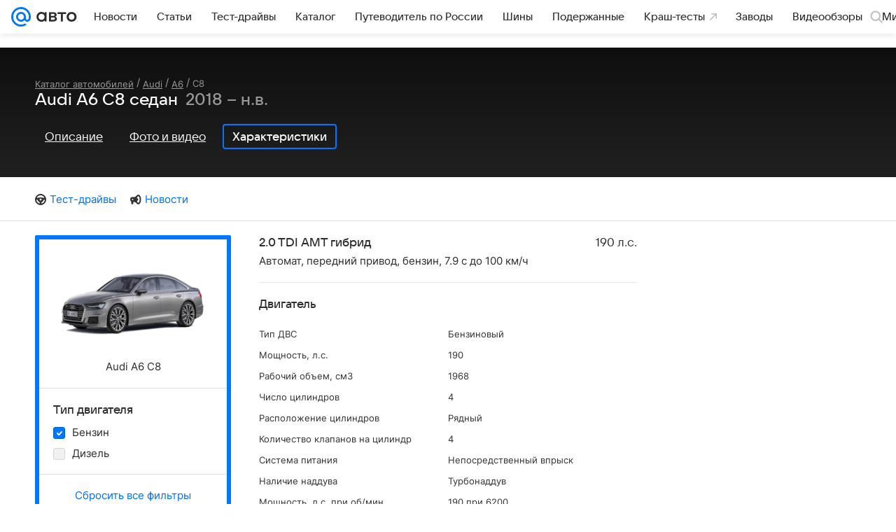

--- FILE ---
content_type: text/html; charset=utf-8
request_url: https://auto.mail.ru/catalog/audi/a6/c8/sedan/specifications/?fuel=222&gear_type=204
body_size: 52726
content:
<!DOCTYPE html><html lang="ru"><head><meta charset="UTF-8"/><meta http-equiv="X-UA-Compatible" content="IE=edge"/><link rel="preload" href="/-/ff9ebb5c/bem/auto/web/web.bundles/common/_common.css" as="style"/><link rel="preload" href="/-/5a923817/css/react/typescript/rlimit-popout.css" as="style" onload="this.onload=null;this.rel='stylesheet'"/><noscript><link rel="stylesheet" href="/-/5a923817/css/react/typescript/rlimit-popout.css"/></noscript><link rel="preload" href="/-/73bd6ebc/dist/media.css" as="style" onload="this.onload=null;this.rel='stylesheet'"/><noscript><link rel="stylesheet" href="/-/73bd6ebc/dist/media.css"/></noscript><link rel="preload" href="/-/6dba9853/js/cmpld/cars/web/head.js" as="script"/><link rel="canonical" href="https://auto.mail.ru/catalog/audi/a6/c8/sedan/specifications/?fuel=222&amp;gear_type=204"/><title>Audi A6 C8 Седан - характеристики поколения, модификации и список комплектаций - Ауди А6 C8 в кузове седан - Авто Mail</title><link rel="apple-touch-icon" href="/img/logo/auto/apple-touch-icon.png" sizes="180x180"/><link rel="shortcut icon" type="image/x-icon" href="/img/logo/auto/favicon.ico"/><link rel="icon" type="image/png" href="/img/logo/auto/favicon-16x16.png" sizes="16x16"/><link rel="icon" type="image/png" href="/img/logo/auto/favicon-32x32.png" sizes="32x32"/><link rel="icon" type="image/png" href="/img/logo/auto/favicon-120x120.png" sizes="120x120"/><link rel="icon" type="image/svg" href="/img/logo/auto/favicon.svg"/><link rel="manifest" href="/manifest.json"/><meta name="msapplication-config" content="/browserconfig.xml"/><meta name="msapplication-TileColor" content="#07F"/><meta name="theme-color" content="#07F"/><meta name="keywords" content=""/><meta name="description" content="Список модификаций и комплектаций Ауди А6 C8, описание поколения"/><meta property="og:site_name" content="Авто Mail"/><meta property="og:url" content="https://auto.mail.ru/catalog/audi/a6/c8/sedan/specifications/?fuel=222&amp;gear_type=204"/><meta name="mrc__share_title" content="Audi A6 C8 Седан - характеристики поколения, модификации и список комплектаций - Ауди А6 C8 в кузове седан - Авто Mail"/><meta property="og:title" content="Audi A6 C8 Седан - характеристики поколения, модификации и список комплектаций - Ауди А6 C8 в кузове седан - Авто Mail"/><meta name="twitter:title" content="Audi A6 C8 Седан - характеристики поколения, модификации и список комплектаций - Ауди А6 C8 в кузове седан - Авто Mail"/><meta name="mrc__share_description" content="Список модификаций и комплектаций Ауди А6 C8, описание поколения"/><meta property="og:description" content="Список модификаций и комплектаций Ауди А6 C8, описание поколения"/><meta name="twitter:description" content="Список модификаций и комплектаций Ауди А6 C8, описание поколения"/><meta property="og:image" content="https://pic.auto.mail.ru/catalogue/generations/6/1/611113f88cd6ab23513deaf5284614b3_240x150.png"/><meta property="twitter:image:src" content="https://pic.auto.mail.ru/catalogue/generations/6/1/611113f88cd6ab23513deaf5284614b3_240x150.png"/><link rel="image_src" content="https://pic.auto.mail.ru/catalogue/generations/6/1/611113f88cd6ab23513deaf5284614b3_240x150.png"/><meta name="twitter:card" content="summary_large_image"/><meta name="twitter:domain" content="auto.mail.ru"/><meta name="twitter:site" content="@auto_mail_ru"/><meta property="yandex_recommendations_kill" content="1"/><!-- /rb/620533?_SITEID=42 (csp headers) --><meta http-equiv="Content-Security-Policy" content="default-src 'self' tel: blob: data: 'unsafe-inline' 'unsafe-eval' mail.ru *.mail.ru *.devmail.ru *.imgsmail.ru *.2gis.com *.2gis.ru s0.2mdn.net *.adlooxtracking.com *.adlooxtracking.ru *.adriver.ru *.ampproject.net *.ampproject.org *.apester.com *.cloudfront.net www.dailymail.co.uk coub.com *.coub.com *.doubleclick.net *.doubleverify.com *.gemius.pl giphy.com *.google.com *.googleapis.com *.googlesyndication.com themes.googleusercontent.com *.gstatic.com video.khl.ru *.moatads.com *.mradx.net ok.ru *.ok.ru *.playbuzz.com *.qmerce.com rutube.ru *.rutube.ru *.serving-sys.com *.serving-sys.ru soundcloud.com *.soundcloud.com *.streamrail.com *.twimg.com twitter.com *.twitter.com player.vimeo.com vine.co vk.com *.vk.com vk.ru *.vk.ru *.weborama.fr *.weborama-tech.ru *.yandex.ru amc.yandex.ru yandex.ru *.yandex.net *.yandex.net *.strm.yandex.net yandex.st yandexadexchange.net *.yandexadexchange.net yastatic.net *.youtube.com *.adsafeprotected.com *.newstube.ru *.bbc.com *.viqeo.tv facecast.net *.facecast.net *.nativeroll.tv *.seedr.com *.ex.co b.delivery.consentmanager.net cdn.consentmanager.net consentmanager.mgr.consensu.org *.consentmanager.mgr.consensu.org *.criteo.com *.criteo.net *.tiktok.com *.tiktokcdn.com promotools.cc telegram.org t.me *.pinterest.com videolink.mycdn.me videolink.okcdn.ru *.okcdn.ru *.mycdn.me *.vkuser.net vkvideo.ru *.vkvideo.ru *.targetads.io id.vk.com id.vk.ru *.cs7777.vk.com *.cdn-vk.ru *.amazonaws.com *.amcharts.com concert.ru *.flixel.com *.gomexlive.com haval.ru *.infogr.am *.knightlab.com *.nur.kz *.qmerce.com *.redbull.tv *.slideshare.net *.sravni.ru *.sravnikupi.ru surveymonkey.com *.surveymonkey.com *.thinglink.com *.thinglink.me *.tsn.ua *.tvigle.ru *.audimedia.tv *.comdi.com *.banki.ru banki.ru zap.expert *.1tv.ru alfaleasing.ru *.socialmart.ru ru.research.net *.dailymail.co.uk ingoscalculate.surge.sh carmoney.ru *.serving-sys.com *.alfaleasing.ru www.surveygizmo.com *.in-touch.ru *.davidjbradshaw.com *.porsche.com *.carprice.tech carprice.tech auto.youla.ru *.inspectlet.com *.flourish.studio flo.uri.sh insapp.ru widget.agentapp.ru widget.insapp.ru mailru-landing.netlify.app automailru.agentapp.ru ren.tv volvoforms.dmbasis.agency lubadvisor.total-russia.ru uremont.com www.tinkoff.ru dp.tinkoff.ru clips.twitch.tv kasko.insapp.ru osago.insapp.ru xn--80aafaxhj3c.xn--p1ai autospot.ru anketolog.ru;script-src 'self' 'unsafe-inline' 'unsafe-eval' js-inject *.mail.ru *.devmail.ru *.imgsmail.ru *.api.2gis.ru s0.2mdn.net *.adlooxtracking.com *.adlooxtracking.ru *.algovid.com s3.amazonaws.com cdn.ampproject.org *.apester.com *.bing.com static.bbc.co.uk news.files.bbci.co.uk coub.com *.coub.com *.criteo.com *.criteo.net *.doubleclick.net *.doubleverify.com *.dvtps.com *.flickr.com translate.google.com *.google.com *.googleadservices.com *.googleapis.com *.googlesyndication.com *.googletagmanager.com *.googletagservices.com *.google-analytics.com *.google.ru mediatoday.ru *.moatads.com *.mradx.net *.mxpnl.com *.odnoklassniki.ru ok.ru *.ok.ru *.playbuzz.com *.qmerce.com sb.scorecardresearch.com *.twimg.com *.twitter.com platform.vine.co vk.com *.vk.com vk.ru *.vk.ru *.webvisor.com *.mtproxy.yandex.net amc.yandex.ru *.yandex.net *.strm.yandex.net *.yandex.ru yandex.ru yandex.st yastatic.net *.pinterest.com *.adsafeprotected.com *.serving-sys.com *.serving-sys.ru *.viqeo.tv *.videonow.ru *.nativeroll.tv *.seedr.com b.delivery.consentmanager.net cdn.consentmanager.net *.consentmanager.mgr.consensu.org consentmanager.mgr.consensu.org *.tns-counter.ru *.youtube.com *.ytimg.com *.ex.co *.weborama.fr *.weborama-tech.ru *.tiktok.com *.tiktokcdn.com promotools.cc *.ibytedtos.com telegram.org videolink.mycdn.me videolink.okcdn.ru *.okcdn.ru *.mycdn.me *.vkuser.net mc.yandex.com *.betweendigital.com *.buzzoola.com *.1tv.ru *.amcharts.com concert.ru *.eagleplatform.com *.gomexlive.com haval.ru *.imgur.com *.infogr.am *.knightlab.com *.nur.kz *.slideshare.net *.sravni.ru surveymonkey.com *.surveymonkey.com *.t.co *.thinglink.com *.thinglink.me *.turn.com *.vgtrk.com *.audimedia.tv *.comdi.com *.flourish.studio public.tableau.com s91588.cdn.ngenix.net cdn.jsdelivr.net widget.agentapp.ru widget.insapp.ru cdnjs.cloudflare.com kasko.insapp.ru osago.insapp.ru anketolog.ru;connect-src 'self' wss://*.mail.ru wss://*.devmail.ru wss://*.viqeo.tv *.mail.ru *.devmail.ru *.imgsmail.ru *.api.2gis.ru s0.2mdn.net *.adlooxtracking.com *.adlooxtracking.ru *.algovid.com *.ampproject.net cdn.ampproject.org *.apester.com *.doubleclick.net *.flickr.com *.googleapis.com *.google-analytics.com *.googlesyndication.com *.googletagmanager.com *.gstatic.com *.mixpanel.com *.mradx.net *.playbuzz.com *.qmerce.com geo.query.yahoo.com twitter.com *.twitter.com *.yadro.ru amc.yandex.ru yandex.ru *.yandex.ru *.strm.yandex.net yandex.st yastatic.net *.yandex.net collector.mediator.media *.serving-sys.com *.serving-sys.ru *.doubleverify.com *.viqeo.tv *.videonow.ru *.vidiom.net *.nativeroll.tv *.seedr.com b.delivery.consentmanager.net cdn.consentmanager.net *.consentmanager.mgr.consensu.org consentmanager.mgr.consensu.org *.criteo.com *.criteo.net *.ex.co *.ibytedtos.com *.smailru.net *.adfox.ru *.weborama.fr *.weborama-tech.ru ok.ru vk.com *.vk.com  vk.ru *.vk.ru *.vk.team videolink.mycdn.me videolink.okcdn.ru *.okcdn.ru *.mycdn.me *.vkuser.net *.google.com mc.yandex.com *.adriver.ru *.googleusercontent.com alfaleasing.ru *.doubleclick.net *.2gis.com *.inspectlet.com *.serving-sys.com *.sravni.ru;img-src 'self' * data: blob: mmr: *.criteo.com *.criteo.net ;worker-src blob: 'self' *.mail.ru *.devmail.ru ;" /><meta name="referrer" content="unsafe-url" /><link rel="preconnect" href="https://mcdn.imgsmail.ru/" crossorigin="" /><link rel="preconnect" href="https://mcdn.imgsmail.ru/" /><link rel="dns-prefetch" href="https://mcdn.imgsmail.ru/" /><link rel="preconnect" href="https://ad.mail.ru" crossorigin="use-credentials" /><link rel="dns-prefetch" href="https://ad.mail.ru" /><link rel="preconnect" href="https://resizer.mail.ru" /><link rel="dns-prefetch" href="https://resizer.mail.ru" /><link rel="preconnect" href="https://rs.mail.ru" /><link rel="dns-prefetch" href="https://rs.mail.ru" /><link rel="preconnect" href="https://r.mradx.net" /><link rel="dns-prefetch" href="https://r.mradx.net" /><link rel="preconnect" href="https://mc.yandex.ru" /><link rel="dns-prefetch" href="https://mc.yandex.ru" /><link rel="preconnect" href="https://yastatic.net" /><link rel="dns-prefetch" href="https://yastatic.net" /><link rel="preconnect" href="https://avatars.mds.yandex.net" /><link rel="dns-prefetch" href="https://avatars.mds.yandex.net" /><link rel="preconnect" href="https://ads.adfox.ru" /><link rel="dns-prefetch" href="https://ads.adfox.ru" /><link rel="dns-prefetch" href="https://limg.imgsmail.ru" /><link rel="dns-prefetch" href="https://top-fwz1.mail.ru/" /><link rel="dns-prefetch" href="https://www.tns-counter.ru/" /><link rel="dns-prefetch" href="https://counter.yadro.ru" /><!-- //rb/620533?_SITEID=42 (csp headers) --><!-- /rb/1084681?_SITEID=42&version=web (@mail-core/dashboard: XRay) --><script id="__xray__">var xrayCore=function(){'use strict';function a(a){for(n.push(a);n.length>o.maxSize;)n.shift()}function b(a){return b="function"==typeof Symbol&&"symbol"==typeof Symbol.iterator?function(a){return typeof a}:function(a){return a&&"function"==typeof Symbol&&a.constructor===Symbol&&a!==Symbol.prototype?"symbol":typeof a},b(a)}function c(a){return a&&"object"===b(a)&&!d(a)}function d(a){return"[object Array]"===Object.prototype.toString.call(a)}function e(a){for(var b in a)if(Object.prototype.hasOwnProperty.call(a,b))return!1;return!0}function f(){for(var a,b={},d=0;d<arguments.length;++d)for(var e in a=arguments[d],a)b[e]=b[e]&&c(b[e])&&c(a[e])?f(b[e],a[e]):a[e];return b}function g(a){var b=encodeURIComponent(JSON.stringify(a));return{size:b.length,raw:b}}function h(){this._batchesByUrls={},this._timeoutId=null,this._config={maxBatchSize:6e4,maxChunkSize:4e3,timeout:1000,idle:!1},window&&"function"==typeof window.addEventListener&&window.addEventListener("beforeunload",this.process.bind(this,!0))}function i(a){return"s".concat(a,"s").replace(/s+/g,"s").replace(/^s$/g,"")}function j(a){for(var b in a)("undefined"==typeof a[b]||null===a[b])&&delete a[b];return a}function k(a,b){for(var c=-1,d=0;d<a.length;d++)if(b===a[d]){c=d;break}return c}function l(){this._config={xrayRadarUrl:"https://xray.mail.ru",pgid:(Date.now()+Math.random()).toString(36),radarPrefix:"",r:"undefined"!=typeof document&&document.referrer||"",defaultParams:{p:"mail",t_feature:"",v:1,skipdwh:!1}}}function m(a,b){for(var c=a.split("&"),d=c[0],e={},f=1;f<c.length;++f){var g=c[f].split("="),h=decodeURIComponent(g[0]),j=decodeURIComponent(g[1]);try{j=JSON.parse(j)}catch(a){}e[h]=j}b=b||{},b.immediately?z.sendImmediately(d,e,b.ga):z.send(d,e,b.ga)}var n=[],o={maxSize:500,getLog:function(){return Array.prototype.slice.call(n,0)},clear:function(){n=[]}},p={log:function(){try{(console.debug||console.log).apply(console,arguments)}catch(a){}},error:function(){try{console.error.apply(console,arguments)}catch(a){}},warn:function(){try{console.warn.apply(console,arguments)}catch(a){}}},q=["p","email","split","utm","r","pgid","o_ss","o_v"],r=!1;h.prototype.setConfig=function(a){var b=Math.max;if(!r)return a.timeout=b(1e3,a.timeout||0),this._config=f(this._config,a),void(r=!0);var c=[];for(var d in a){if(d in this._config){c.push(d);continue}this._config[d]=a[d]}c.length&&p.warn("Queue config field(s) "+c.join(", ")+" are already set and can't be modified")},h.prototype.getConfig=function(){return f(this._config,{})},h.prototype.push=function(b,c){a(c);var d=b+"/batch?"+h._buildQueryString(c);c=h._stringifyParams(c);var e=g(c);if(e.size+2>this._config.maxBatchSize)return void p.error("Radar #"+c.uid+" body is too long: "+e.raw);this._batchesByUrls[d]||(this._batchesByUrls[d]=[[]]);var f,j=this._batchesByUrls[d];for(f=0;f<j.length;++f){var k=j[f];if(g(k.concat([c])).size<=this._config.maxBatchSize){k.push(c);break}}f===j.length&&j.push([c]),this._timeoutId||"function"!=typeof setTimeout||(this._timeoutId=setTimeout(this.process.bind(this),this._config.timeout))},h.prototype.process=function(a){for(var b in clearTimeout(this._timeoutId),this._timeoutId=null,this._batchesByUrls){for(var c=this._batchesByUrls[b],d=0;d<c.length;++d)this._send(b,c[d],a);delete this._batchesByUrls[b]}},h.prototype.isIdle=function(){return this._config.idle},h._buildQueryString=function(a){for(var b=[],c=0;c<q.length;++c){var d=q[c],e="string"==typeof a[d]?a[d]:JSON.stringify(a[d]);(delete a[d],"undefined"!=typeof e&&e.length)&&b.push(encodeURIComponent(d)+"="+encodeURIComponent(e))}var f=[];for(var g in a.baseQuery)f.push(g);f=f.sort();for(var h,j=0;j<f.length;++j)h=f[j],b.push(encodeURIComponent(h)+"="+encodeURIComponent(a.baseQuery[h]));return delete a.baseQuery,b.join("&")},h.prototype._send=function(a,b,c){var d={url:a,data:"batch="+encodeURIComponent(JSON.stringify(b)),type:"POST",async:!0};if(!this._config.idle){if("undefined"==typeof XMLHttpRequest&&!navigator.sendBeacon)return void fetch(a,{method:d.type,body:d.data})["catch"](function(a){p.error("XRay send failed:",a)});if(c&&window.navigator.sendBeacon)return void window.navigator.sendBeacon(d.url,d.data);try{var e=new XMLHttpRequest,f="function"==typeof this._config.beforeSend&&!this._config.beforeSend(e,d);if(f)return void e.abort();e.open(d.type,d.url,d.async),e.withCredentials=!this._config.withoutCredentials,e.send(d.data)}catch(a){p.error("xray.send failed:",a)}}},h._stringifyParams=function(a){var b={};for(var c in a){if("i"==c){b.i=h._stringifyI(a.i);continue}b[c]="string"==typeof a[c]?a[c]:JSON.stringify(a[c])}return b},h._stringifyI=function(a){var b=[];for(var c in a){var d=a[c];b.push(c+":"+d)}return b.join(",")};var s=0,t=["radarPrefix","split","r","pgid","utm","o_ss","o_v"],u=!1,v=new h,w={rlog_dot_error:"xray_rlog_dot_error",rlog_msg_abs:"xray_rlog_msg_abs",too_long:"xray_too_long",not_configured:"xray_not_configured"},x=32,y=64;l.prototype.logger=o,l.prototype.setConfig=function(a,b){a=a||{},u&&this._deleteProtectedParams(a),this.unsafeSetConfig(a,b)},l.prototype.unsafeSetConfig=function(a,b){a=a||{},u=!0,a.split&&(a.split=i(a.split)),a.defaultParams&&a.defaultParams.i&&(a.defaultParams.i=this._formatIntervals(a.defaultParams.i),delete this._config.defaultParams.i),this._config=b?a:f(this._config,a),a.gaTrackingId&&this._initGA(a.gaTrackingId)},l.prototype._deleteProtectedParams=function(a){for(var b=0;b<t.length;++b)delete a[t[b]];return a},l.prototype.addSplit=function(a){this._config.split=i("".concat(this._config.split||"","s").concat(a))},l.prototype.getConfig=function(){return f(this._config,{})},l.prototype.getTotalSended=function(){return s},l.prototype.setQueueConfig=h.prototype.setConfig.bind(v),l.prototype.getQueueConfig=h.prototype.getConfig.bind(v),l.prototype.getInstanceCopy=function(){var a=new l;return u=!1,a.setConfig(this._config,!0),a},l.prototype.send=function(a,b,c){this._send(a,b,c,!0)},l.prototype._send=function(a,b,c,e){if(e&&!u&&a!==w.not_configured){var g=b||{};g.t=a,this._logOwnError(g,w.not_configured),p.warn("Your xray instance is not configured")}if(b=f(b||{},{}),this._config.middlewares)for(var h=0;h<this._config.middlewares.length;h++){var j=this._config.middlewares[h],k=j(a,b,c);a=k.t,b=k.params,c=k.ga}a=d(a)?a.join("_"):a,b.i&&(b.i=this._formatIntervals(b.i)),b=f(this._config.defaultParams,this._config.expid?{dwh:{expid:this._config.expid}}:{},b,{t:a,split:this._config.split,r:this._config.r,pgid:this._config.pgid,utm:this._config.utm,o_ss:this._config.o_ss,o_v:this._config.o_v,baseQuery:this._config.baseQuery,uid:s++}),b.skipdwh&&b.dwh&&delete b.dwh;for(var l=[b.t_feature,this._config.radarPrefix],m=0;m<l.length;++m)l[m]&&(b.t=l[m]+"_"+b.t);delete b.t_feature;try{b=this._validateParams(b,e)}catch(a){return p.log("xray",b.uid,b),void p.error(a.message)}if(this._config.verbose&&p.log("xray",b.uid,b.t,b,c?"GA: "+!!c:void 0),v.push(this._config.xrayRadarUrl,b),!0===c&&!this._config.gaTrackingId)return void p.error("Radar #"+b.uid+": no GA tracking id specified");var n="string"==typeof c?c:this._config.gaTrackingId;if(!!c&&n&&!v.isIdle()){if(b.i){for(var o in b.i)this._sendGA(a+"_"+o,b.i[o],n);return}this._sendGA(a,b.v,n)}},l.prototype.sendImmediately=function(a,b,c){this.send(a,b,c),v.process()},l.prototype.addMiddleware=function(a){this._config.middlewares||(this._config.middlewares=[]),-1===k(this._config.middlewares,a)&&this._config.middlewares.push(a)},l.prototype.removeMiddleware=function(a){if(this._config.middlewares){var b=k(this._config.middlewares,a);-1<b&&this._config.middlewares.splice(b,1)}},l.prototype._sendGA=function(a,b,c){"function"!=typeof gtag&&this._initGA(c);var d=a.split(/_/g),e=d[1]||d[0],f=d[1]?d[0]:"",g=d.slice(2).join("_"),h={value:b,send_to:c};f&&(h.event_category=f),g&&(h.event_label=g),gtag("event",e,h)},l.prototype._initGA=function(a){if(!window.gtag){var b=document.createElement("script");b.src="https://www.googletagmanager.com/gtag/js?id="+a,b.type="text/javascript",document.getElementsByTagName("head")[0].appendChild(b),window.dataLayer=window.dataLayer||[],window.gtag=function(){window.dataLayer.push(arguments)},gtag("js",new Date)}gtag("config",a,{send_page_view:!1})},l.prototype._logOwnError=function(a,b,c){var d="xray_err",e=a.p;if(e){if(e.length+8+1>x){e=e.slice(0,x-8-1)}d="".concat(e,"_").concat("xray_err")}var f=a.t;f.length>y&&(f=f.slice(0,y)),this._send(b,{skipdwh:!0,rlog:d,rlog_message:{t:f,err:b,value:c}},!1,!1)},l.prototype._validateParams=function(a,b){a=j(a),a.rlog&&-1!==a.rlog.indexOf(".")&&(b&&this._logOwnError(a,w.rlog_dot_error,a.rlog),p.error("Radar #".concat(a.uid,": rlog can not contain file extension")),delete a.rlog,delete a.rlog_message),a.rlog&&a.rlog_message||(a.rlog_message&&(b&&this._logOwnError(a,w.rlog_msg_abs),p.error("Radar #".concat(a.uid,": rlog_message would not be sent without rlog"))),delete a.rlog,delete a.rlog_message),e(a.dwh)&&delete a.dwh;var c={32:[a.p,a.rlog],64:[a.p+"_"+a.t]};for(var d in a.i)c[32].push(d),c[64].push(a.p+"_"+a.t+"_"+d);for(var f in c)for(var g=c[f],h=0;h<g.length;++h)if(g[h]&&g[h].length>f)throw b&&this._logOwnError(a,w.too_long,g[h].slice(0,f)),new Error("Radar #".concat(a.uid,": value is too long: ").concat(c[f][h])+" (len: ".concat(g[h].length,", limit: ").concat(f,")"));return a},l.prototype._formatIntervals=function(a){if(c(a))return a;var b={};if(d(a)){for(var e,f=0;f<a.length;++f)e=a[f].split(":"),b[e[0]]=+e[1]||this._config.defaultParams.v;return b}if("string"==typeof a){var g=a.split(",");return this._formatIntervals(g)}};var z=new l;return m.setConfig=function(a){z.setConfig(j({verbose:a.verbose,pgid:a.pgid,split:a.split,xrayRadarUrl:a.xrayRadarUrl||a.XRAY_RADAR_URL,radarPrefix:a.radarPrefix||a.RadarPrefix,utm:a.utm,o_ss:a.o_ss,o_v:a.o_v,baseQuery:a.baseQuery,gaTrackingId:a.gaTrackingId||a.GA_TRACKING_ID,defaultParams:a.defaultParams||j({p:a.project,email:a.ActiveEmail})})),z.setQueueConfig(j({maxBatchSize:a.MAX_BATCH_SIZE,maxChunkSize:a.MAX_CHUNK_SIZE,beforeSend:a.beforeSend,timeout:a.timeout,idle:a.idle,withoutCredentials:a.withoutCredentials}))},m.getConfig=l.prototype.getConfig.bind(z),m.addSplit=l.prototype.addSplit.bind(z),m.unsafeSetConfig=l.prototype.unsafeSetConfig.bind(z),m.setQueueConfig=l.prototype.setQueueConfig.bind(z),m.getQueueConfig=l.prototype.getQueueConfig.bind(z),m.getTotalSended=l.prototype.getTotalSended.bind(z),m.send=l.prototype.send.bind(z),m.sendImmediately=l.prototype.sendImmediately.bind(z),m.getInstanceCopy=l.prototype.getInstanceCopy.bind(z),m.addMiddleware=l.prototype.addMiddleware.bind(z),m.removeMiddleware=l.prototype.removeMiddleware.bind(z),"undefined"!=typeof window&&"function"==typeof window.define&&window.define.amd&&window.define("@mail/xray",function(){return m}),m}();</script><script id="__xray-init__">xrayCore.setConfig({defaultParams: {p: 'auto-mail-ru-web',},verbose: true});xrayCore.send('pk-xray-ready');</script><!-- //rb/1084681?_SITEID=42&version=web (@mail-core/dashboard: XRay) -->
				
				

				<meta name="csrf-token" content="NTj04GjYbGkAAAAA"/>
			<meta property="fb:pages" content="265614150148096"/><meta name="robots" content="noindex"/><link rel="stylesheet" href="/-/ff9ebb5c/bem/auto/web/web.bundles/common/_common.css"/><!-- /rb/1108607?vk-tokens=1 (project fonts) --><link rel="preload" href="https://mcdn.imgsmail.ru/js/promisified-dom-events/3.0.0/promisifiedDomEvents.min.js" as="script"/><link rel="preload" href="https://imgs2.imgsmail.ru/static/fonts/Inter/WOFF2/InterRegular.woff2" as="font" type="font/woff2" crossorigin=""/><link rel="preload" href="https://imgs2.imgsmail.ru/static/fonts/Inter/WOFF2/InterMedium.woff2" as="font" type="font/woff2" crossorigin=""/><link rel="preload" href="https://imgs2.imgsmail.ru/static/fonts/Inter/WOFF2/InterBold.woff2" as="font" type="font/woff2" crossorigin=""/><link rel="preload" href="https://imgs2.imgsmail.ru/static/fonts/MailSans/WOFF2/MailSansVariative.woff2" as="font" type="font/woff2" crossorigin=""/><link rel="stylesheet preload" href="https://mcdn.imgsmail.ru/fonts/vk-tokens/1.0.2/fonts.css" as="style"/><link rel="preload" href="https://imgs2.imgsmail.ru/static/fonts/v1.100/VKSansDisplay/WOFF2/VKSansDisplayLight.woff2" as="font" type="font/woff2" crossorigin=""/><link rel="preload" href="https://imgs2.imgsmail.ru/static/fonts/v1.100/VKSansDisplay/WOFF2/VKSansDisplayRegular.woff2" as="font" type="font/woff2" crossorigin=""/><link rel="preload" href="https://imgs2.imgsmail.ru/static/fonts/v1.100/VKSansDisplay/WOFF2/VKSansDisplayMedium.woff2" as="font" type="font/woff2" crossorigin=""/><link rel="preload" href="https://imgs2.imgsmail.ru/static/fonts/v1.100/VKSansDisplay/WOFF2/VKSansDisplayDemiBold.woff2" as="font" type="font/woff2" crossorigin=""/><link rel="preload" href="https://imgs2.imgsmail.ru/static/fonts/v1.100/VKSansDisplay/WOFF2/VKSansDisplayBold.woff2" as="font" type="font/woff2" crossorigin=""/><link rel="stylesheet preload" href="https://mcdn.imgsmail.ru/fonts/vk-tokens/1.0.3/fonts.css" as="style"/><script src="https://mcdn.imgsmail.ru/js/promisified-dom-events/3.0.0/promisifiedDomEvents.min.js"></script><script src="https://ad.mail.ru/static/sync-loader.js" nonce crossorigin="anonymous" async></script><script src="https://ad.mail.ru/static/vk-adman.js?sdk=1" type="application/javascript" id="adman3-instance" async></script><!-- //rb/1108607?vk-tokens=1 (project fonts) --><script>(function (window) {
	"use strict";

	var OPTIONS = window.SCREEN_SIZE_OPTIONS || {};
	// wrapper + options.padding * 2
	var sizeList = [980,1220,1340];
	var nameList = ['small', 'medium', 'large'];
	var sizesLength = sizeList.length;
	var isBranding = false;
	var htmlElement = document.documentElement;
	var lastState, className;
	var options = {
		padding: 20,
		sideWidth: 140,
		largeSideWidth: 240,
		bannerStub: sizeList[0],
		minBranding: OPTIONS.minBranding || sizeList[1],
		maxBranding: 1920,
		classRe: /\s*screen_(\S+)/gi,
		classPrefix: 'screen_'
	};

	// ширина экрана для больших ушей, когда они полностью помещаются для самого большого экрана
	var widthForLargeSide = sizeList[sizeList.length - 1] + (options.largeSideWidth + options.padding) * 2;

	function screenSize(branding) {
		var windowWidth = window.innerWidth;
		var actualWidth = windowWidth;
		var sideWidth, canBranding, canBrandingStub, size, result, state;

		// запоминаем состояние последнего вызова, например screenSize(true) в слоте п-брендинга
		if (typeof branding === 'boolean') {
			isBranding = branding;
		}

		if (isBranding) {
			sideWidth = windowWidth > widthForLargeSide && options.largeSideWidth || options.sideWidth;

			// используем 20 отступы по бокам под брендирование
			if (sideWidth) {
				actualWidth -= (sideWidth + options.padding) * 2;
			}
		}

		canBranding = windowWidth >= options.minBranding && windowWidth <= options.maxBranding;

		// не показываем брендинг на экраны меньше 1024 и больше 1900
		if (!canBranding) {
			actualWidth = windowWidth;
		}

		canBrandingStub = actualWidth >= options.bannerStub && actualWidth < options.minBranding;

		// подбираем экран под окно пользователя с учетом брендинга
		for (var sizeNo = 1; sizeNo < sizesLength; sizeNo++) {
			if (actualWidth < sizeList[sizeNo]) {
				size = nameList[sizeNo - 1];
				break;
			}
		}

		if (!size) {
			size = nameList[nameList.length - 1];
		}

		state = [size, isBranding, canBranding, canBrandingStub, sideWidth].join();

		if (lastState != state) {
			lastState = state;

			className = htmlElement.className.replace(options.classRe, '').split(' ');
			className.push(options.classPrefix + size);

			if (isBranding) {
				className.push(options.classPrefix + 'branding-p_need');
				if (canBranding) {
					className.push(options.classPrefix + 'branding-p');
					className.push(options.classPrefix + 'branding-p_' + sideWidth);
				} else if (canBrandingStub) {
					className.push(options.classPrefix + 'branding-p_banner-stub');
				}
			}

			htmlElement.className = className.join(' ');
			try {
				window.dispatchEvent(new Event('resize'));
			} catch (ex) {}
		}
	}

	/**
	 * Создает функцию, игнорирующую вызовы происходящие чаще заданого интервала
	 * @param originalFn функция, частоту вызова которой необходимо ограничить
	 * @param [timeout = 100] интервал
	 * @param [callImmediately = false] флаг, указывающий что функция должна выполняться в начале группы вызовов
	 * @returns {Function}
	 */
	function debounce (originalFn, timeout, callImmediately) {
		var timer = null;
		return function debounced () {
			var context = this,
				args = arguments;

			function delayed () {
				if (!callImmediately) {
					originalFn.apply(context, args);
				}
				timer = null;
			}

			if (timer !== null) {
				clearTimeout(timer);
			} else if (callImmediately) {
				originalFn.apply(context, args);
			}
			timer = setTimeout(delayed, timeout || 100);
		};
	}

	screenSize();
	window.screenSize = screenSize;
	if (window.addEventListener) {
		window.addEventListener("resize", debounce(screenSize), false);
	} else if (window.attachEvent) {
		window.attachEvent("onresize", debounce(screenSize));
	}
})(this);
</script><script src="/-/6dba9853/js/cmpld/cars/web/head.js"></script></head><body class=" js-module" data-mp="LazyItem as LazyBody" data-module="LazyLoad,AdvMarker"><!-- /rb/1084682?_SITEID=42 (@mail-core/dashboard: Core Keeper) -->
<script id="__core-keeper__">
var coreKeeper=function(a){"use strict";var S="string",i="object",y="function";function z(a,b){return typeof a===b}function T(c,a){for(var b in a)Object.defineProperty(c,b,{enumerable:!1,value:a[b]})}var U,b=typeof globalThis===i&&globalThis|| typeof window===i&&window|| typeof global===i&&global||{},V=b.console,o=b.document||{},A=b.location||{},p=b.navigator||{},d=p.connection,j=b.performance,k=function(){},B=z(j&&j.now,y)?function(){return j.now()}:Date.now,C=b.setTimeout.bind(b),W=(b.requestAnimationFrame||C).bind(b),X=(b.addEventListener||k).bind(b),_=null,Y=void 0;function D(a){var e,f,b,g=0,h=(a=a||{}).now||B,i=a.warn,j=a.prefix||"",c=a.addons||[],k=[],l=function(a,b,d){for(e=c.length;e--;)c[e][a](b,d)},d=function(c,m,p,t,u,q,n,o,v){c=j+c,(m===b||o)&&(m=!o&&k[0]||_),p[c]&&i&&i("Timer '"+c+"' exists");var r=q==_,a=p[c]={id:++g,name:c,parent:m,unit:t||"ms",start:r?h():q,end:n!=_?n:_,meta:v};function s(a,b,c){(f=p[a=j+a])?z(f.stop,y)?f.stop(b,c):i&&i("Timer '"+a+"'.stop is not a func",{entry:f}):i&&i("Timer '"+a+"' not exists")}return T(a,{stop:function(b,d){if(b==_||b>=0||(d=b,b=Y),a.meta=a.meta||d,a.end=b==_?h():b,p[c]=_,u)for(e=k.length;e--;)k[e]===a&&k.splice(e,1);return l("end",a,r),a}}),m&&(m.end!==_&&n==_?i&&i("Timer '"+c+"' stopped"):(a.unit=m.unit,m.entries.push(a))),u&&(a.entries=[],T(a,{add:function(c,e,b,f,g){return d(c,a,p,f,0,e,b).stop(b,g)},time:function(e,b,c){return b>=0||(c=b,b=Y),d(e,a,p,c,Y,b)},group:function(f,b,c,e){return z(b,"boolean")&&(e=c,c=b,b=_),z(b,S)&&(e=b,b=_,c=0),z(c,S)&&(e=c),d(f,a,p,e,1,b,_,c)},timeEnd:s,groupEnd:s}),!o&&g>1&&k.unshift(a)),l("start",a,r),a};return(b=d(0,_,Object.create(null),"ms",1,0,0,1)).v="2.0.0-rc.28",b.addons=c,b}var e=function(b,c){var a;try{(a=new PerformanceObserver(function(a){a.getEntries().map(c)})).observe({type:b,buffered:!0})}catch(d){}return a},Z=function(a){a&&a.disconnect()},aa=function(a,b){try{a&&a.takeRecords().map(b)}catch(c){}},E="hidden",ab=!1,ac=!1,F=-1,f=function(b,a){ab||(ab=!0,X("pagehide",function(a){ac=!a.persisted}),X("beforeunload",k)),X("visibilitychange",function(a){o.visibilityState===E&&b(a.timeStamp,ac)},{capture:!0,once:!!a})};o&&(F=o.visibilityState===E?0:1/0,f(function(a){F=a},!0));var ad=function(){return F};function ae(c){var a,e,h=this.badge,b=c.unit,d=(c.end-c.start)/("KB"===b?1024:1),f=h+c.name+("none"!==b&&b?": %c"+(b&&"raw"!==b?d.toFixed(3)+b:d):"%c"),g="font-weight:bold;"+(a=d,"color:#"+((a="KB"===(e=b)?a/8:"fps"===e?70-a:a)<5?"ccc":a<10?"666":a<25?"333":a<50?"f90":a<100?"f60":"f00"));"entries"in c?((V.groupCollapsed||V.group)(f,g),c.entries.forEach(ae,this),V.groupEnd()):V.log(f,g)}var G,l,H=D({addons:/pk-print/.test(A)?[(G={badge:"\u{1F505}"},{start:k,end:function(a){a.parent||ae.call(G,a)}})]:[]}),m=function(a,b,c,d,e,f){W(function(){var i=H.group(a,b,e);for(var g in d)if(d.hasOwnProperty(g)){var h=d[g];i.add(g,h[0],h[1],h[2])}i.stop(c,f)})},g=p.deviceMemory,h=j.hardwareConcurrency,q=h<=4||g<=4,I=h>4||g>4?"high":q?"low":"unk",$=q||d&&(["slow-2g","2g","3g"].indexOf(d.effectiveType)> -1||d.saveData)?"low":"high",n=((l={})["type_"+I]=[0,1],l["exp_"+$]=[0,1],l);g&&(n.memory=[0,g]),h&&(n.hardware_concurrency=[0,h]),m("pk-device",0,1,n,"raw");var af=0,J=function(){try{var a=j.getEntriesByType("navigation")[0],k=a.fetchStart,l=a.domainLookupStart,e=a.domainLookupEnd,f=a.requestStart,g=a.responseStart,b=a.responseEnd,c=a.domComplete,h=a.domInteractive,i=a.domContentLoadedEventEnd,d=a.loadEventEnd;b&&0===af&&(af=1,m("pk-nav-net",k,b,{dns:[l,e],tcp:[e,f],request:[f,g],response:[g,b]})),c&&1===af&&(af=2,m("pk-nav-dom-ready",b,c,{interactive:[b,h],"content-loaded":[h,i],complete:[i,c]})),d&&2===af&&(af=3,m("pk-nav-dom-load",b,d,{ready:[b,c],load:[c,d]})),3!==af&&C(J,250)}catch(n){}};J();var ag,ah=function(a,b,c){return a<=b?"good":a<=c?"needs-improvement":"poor"},ai=0,aj=0,K=function(b){var c,d,e,f=b.startTime,a=b.processingStart-f;f<ad()&&(a&&m("pk-fid",0,a,((c={value:[0,a]})["score_"+ah(a,100,300)]=[0,a],c)),ai&&m("pk-tbt",0,ai,((d={value:[0,ai]})["score_"+ah(ai,300,600)]=[0,ai],d)),aj&&m("pk-tti",0,aj,((e={value:[0,aj]})["score_"+ah(aj,3800,7300)]=[0,ai],e)),Z(ag),Z(ak))},ak=e("first-input",K);f(function(){aa(ak,K)},!0);var al={},am=e("paint",function(b){var d,c=b.name,a=b.startTime;a<ad()&&(al[c]=[0,a],"first-contentful-paint"===c&&(al["score_"+ah(a,1e3,2500)]=[0,a],m("pk-paint",0,a,al),d=a,ag=e("longtask",function(a){var c=a.startTime,b=a.duration;c>d&&"self"===a.name&&b>0&&(ai+=b-50,aj=c+b)}),Z(am)))}),an=0,ao=!1,L=function(b){var a=b.startTime;a<ad()?an=a:aq()},ap=e("largest-contentful-paint",L),aq=function(){var a;!ao&&an&&m("pk-lcp",0,an,((a={value:[0,an]})["score_"+ah(an,2500,4e3)]=[0,an],a)),ao=!0,Z(ap)},r=function(){aa(ap,L),aq()};f(r,!0),function(a){try{U||(U=new Promise(function(a){["keydown","mousedown","scroll","mousewheel","touchstart","pointerdown"].map(function(b){X(b,a,{once:!0,passive:!0,capture:!0})})})),U.then(a)}catch(b){}}(r);var ar=0,M=function(a){a.hadRecentInput||(ar+=a.value)},as=e("layout-shift",M);f(function(c,b){var a;aa(as,M),b&&ar&&m("pk-cls",0,ar,((a={value:[0,ar]})["score_"+ah(ar,.1,.25)]=[0,ar],a))});var s=d,t=function(){var a;m("pk-conn",0,1,((a={downlink:[0,s.downlink],downlinkMax:[0,s.downlinkMax],rtt:[0,s.rtt]})["save_data_"+s.saveData]=[0,1],a["effective_type_"+(s.effectiveType||"unk")]=[0,1],a),"raw")};try{s?(t(),s.addEventListener("change",t)):m("pk-conn",0,1,{effective_type_unk:[0,1]},"raw")}catch(at){}var au=function(){return(au=Object.assign||function(d){for(var a,b=1,e=arguments.length;b<e;b++)for(var c in a=arguments[b])Object.prototype.hasOwnProperty.call(a,c)&&(d[c]=a[c]);return d}).apply(this,arguments)};function u(a){return a&&a.__esModule&&Object.prototype.hasOwnProperty.call(a,"default")?a.default:a}function v(b,a){return b(a={exports:{}},a.exports),a.exports}var w=v(function(c,b){var a;Object.defineProperty(b,"__esModule",{value:!0}),b.Tag=void 0,(a=b.Tag||(b.Tag={})).Core="core",a.Global="gl",a.Self="self",a.Async="async",a.Ignore="ign",a.Known="known",a.API="api",a.Shared="shr",a.Ext="ext",a.ThirdParty="3rd",a.RB="rb",a.Unknown="unk"});u(w),w.Tag;var c=v(function(b,a){Object.defineProperty(a,"__esModule",{value:!0}),a.coreLoggerHMR=a.coreLoggerDispatchKnownError=a.coreLoggerDispatchAPIError=a.coreLoggerDispatchIgnoredError=a.coreLoggerDispatchSelfError=a.coreLoggerDispatchReactError=a.coreLoggerDispatchError=a.getCoreLogger=a.Tag=void 0,Object.defineProperty(a,"Tag",{enumerable:!0,get:function(){return w.Tag}}),a.getCoreLogger=function(){return"undefined"!=typeof coreLogger?coreLogger:void 0},a.coreLoggerDispatchError=function(c,d,e){var b;null===(b=(0,a.getCoreLogger)())|| void 0===b||b.dispatchError(c,d,e)},a.coreLoggerDispatchReactError=function(c,d,e){var b;null===(b=(0,a.getCoreLogger)())|| void 0===b||b.dispatchReactError(c,d,e)},a.coreLoggerDispatchSelfError=function(b,c,d,e){(0,a.coreLoggerDispatchError)(c,d,{category:b,tag:w.Tag.Self,log:e})},a.coreLoggerDispatchIgnoredError=function(b,c,d,e){(0,a.coreLoggerDispatchError)(c,d,{category:b,tag:w.Tag.Ignore,log:e})},a.coreLoggerDispatchAPIError=function(b,c,d,e){(0,a.coreLoggerDispatchError)(c,d,{category:b,tag:w.Tag.API,log:e})},a.coreLoggerDispatchKnownError=function(b,c,d,e){(0,a.coreLoggerDispatchError)(c,d,{category:b,tag:w.Tag.Known,log:e})},a.coreLoggerHMR=function(g,f){var e=(0,a.getCoreLogger)();if(e){var b=e.errors.rules,c=e.errors.opts.errors,d=g.priority||[];b.set("clear"),c&&c.rules&&(b.set(c.rules),d.push.apply(d,[].concat(c.priority||Object.keys(c.rules)))),f&&(b.set(f.rules),d.push.apply(d,f.priority||[])),b.set(g.rules),b.priority(d);try{e.pkg.v="12.2.1",localStorage.setItem(process.env.LOGGER_LS_PRESET_VER_KEY,"12.2.1")}catch(h){}}}});u(c),c.coreLoggerHMR,c.coreLoggerDispatchKnownError,c.coreLoggerDispatchAPIError,c.coreLoggerDispatchIgnoredError,c.coreLoggerDispatchSelfError,c.coreLoggerDispatchReactError;var av=c.coreLoggerDispatchError;c.getCoreLogger;var N=c.Tag,O={name:"@mail-core/dashboard",v:"12.2.1"},aw=/^(\d+)\.(\d+)\.(\d+)/,x=function(a){return"request"in a&&a.data&&"status"in a.data&&"body"in a.data?a.data.status:null},ax={parseStatus:x},ay={tag:N.API,category:"5XX",silent:!0,log:!0},az=/^(https?:)?\/\/.*?\/+|\/*\?+.+|^\/|api\/+v1\/+/gi,aA=/[^%.a-z\d-]+/g,aB=/^api_v(\d)/g,aC=/\/*cgi-bin/g,aD=/golang/g,aE=/(^|\/)(\d+|(?:\d|[a-z]+\d)[\da-z]{2,})(?=\/|$)/g,aF=/(^|\/)([0-9-a-f]{2,}-[0-9-a-f-]+)(?=\/|$)/g,aG=/(_u?id){2,}|%[%a-z\d._]+/g,aH=/graphql/g;function aI(a){return a&&(!a.responseType||"text"===a.responseType)&&a.responseText||""}var aJ=[[/\/(ph|ag)\//,"portal"],[/\/hb\//,"hotbox"],[/\/pkgs\//,"pkgs"],[/\.imgsmail\.ru\//,"imgs"],[/\.filin\.mail\.ru\//,"filin"],[/\bmail\\.ru/,"mail"],[/\/\/top-/,"top"],[/analytics/,"analyt"],[new RegExp("\\/\\/"+location.host+"\\/"),"host"]];function aK(e){for(var b="",a=0,c=aJ;a<c.length;a++){var d=c[a];if(d[0].test(e)){b=d[1];break}}return b||"unk"}var aL,aM="@mail-core/dashboard:timespent_sections",aN={maxSessionPause:5,beforeSend:k,login:"",section:"__base__"},aO=0;function P(b){if(clearInterval(aL),b){var c,a=aW(),h=b.section,i=b.login;if(a){for(var d=0,g=a;d<g.length;d++){var e=g[d];if(e.section===h&&e.user_id===i){c=e;break}}if(c){var f=a.indexOf(c);a[f].last_duration_update_timestamp=a$(),a[f].duration_sec=a[f].duration_sec+1,aT(),aN=au(au({},aN),b);try{localStorage.setItem(aM,JSON.stringify(a))}catch(j){}return}}aP(b),function(b){var c=aY(b),a=aW();null==a||a.push(c);try{localStorage.setItem(aM,JSON.stringify(a))}catch(d){}}(a$())}else aP()}function aP(b){aN=au(au({},aN),b);var c,h,d,f,g,a=(c=aQ,d=!1,function(){for(var b=[],a=0;a<arguments.length;a++)b[a]=arguments[a];return d||(d=!0,h=c(b)),h});f=a,g=e("paint",function(a){var b=a.name;a.startTime<ad()&&"first-contentful-paint"===b&&(f(),Z(g))}),window.setTimeout(a,5e3)}function aQ(){"hidden"!==o.visibilityState&&aR(),X("visibilitychange",function(){"hidden"===o.visibilityState?clearInterval(aL):aR()})}function aR(){var a=a$();aO||(aO=a),aW()?aS(a):aS(a,!0),aT()}function aS(b,c){void 0===c&&(c=!1);var g=aW();if(g){var d,l,h,i,e,j,a=(d=g,l=b,i=(h=d.filter(function(a){return aU(a,l)})).filter(aZ),e=d.filter(function(a){return!aU(a,l)}),j=e.filter(aZ),{toSend:h,toReset:i,toLeave:e,toUpdate:j}),f=a.toLeave,m=a.toReset,n=a.toSend,k=a.toUpdate;n.forEach(aX),m.length&&f.push(aY(b)),k.length&&k.forEach(function(a){a.last_duration_update_timestamp=b,a.duration_sec=a.duration_sec+1});try{f.length?localStorage.setItem(aM,JSON.stringify(f)):localStorage.removeItem(aM)}catch(o){}}else if(c)try{localStorage.setItem(aM,JSON.stringify([aY(b)]))}catch(p){}}function aT(){aL=window.setInterval(function(){aS(a$())},1e3)}function aU(a,b){return b-a.last_duration_update_timestamp>a.max_session_pause}function aV(a){return a&&["user_id","section","last_duration_update_timestamp","duration_sec","open_timestamp","max_session_pause"].every(function(b){return a.hasOwnProperty(b)})}function aW(){var b;try{var a=JSON.parse(localStorage.getItem(aM)||"");(null==a?void 0:a.length)&&Array.isArray(a)&&a.every(aV)&&(b=a)}catch(c){}return b}function aX(b){var a=b.duration_sec;if(a){var c=au({domain:location.host,pause_allowed_sec:aN.maxSessionPause},b),d={dwh:c};aN.beforeSend(c),m("pk-timespent",0,a,{duration:[0,a]},"raw",d)}}function aY(a){return{duration_sec:0,last_duration_update_timestamp:a,open_timestamp:aO,section:aN.section,user_id:aN.login,max_session_pause:aN.maxSessionPause}}function aZ(a){var b=a.user_id,c=a.section;return b===aN.login&&c===aN.section}function a$(){return Math.floor(Date.now()/1e3)}var a_={latency:[30,60,120],route:[200,400,800],"route:cached":[100,300,600],page:[100,200,300],"page:frag":[30,60,120],"page:json":[20,30,60],"inline:code":[100,200,300],fetch:[500,1e3,2e3],"fetch:fast":[100,200,300],"app:load":[300,600,900],"app:init":[150,300,600],"app:render":[300,600,800],"app:ready":[1500,2500,3500],"js:bundle":[200,400,800],"js:bundle:m":[1e3,3e3,7e3],"js:bundle:l":[2e3,5e3,1e4],"css:bundle":[150,300,450],"css:bundle:l":[300,600,800],"srv:resp":[200,400,800],"biz:adv:await":[2e3,3e3,4e3]},a0=Object.create(null),a1=!1,a2=null,a3={"pk-app-ready":1,"pk-paint":1,"pk-lcp":1,"pk-cls":1,"pk-fid":1,"pk-tbt":1,"pk-tti":1};function a4(b){for(var a in a0)a2[!0===b?"sendImmediately":"send"](a,a0[a]);a0=Object.create(null),a1=!1}function a5(){if(a2)return a2;var b="undefined"==typeof window?{}:window,c=b.require,a=b.xrayCore;try{a=a&&a.send?a:c("@mail/xray")}catch(d){try{a=c("mrg-xray")}catch(e){}}return a}var a6=/-a_5\d\d$/;function Q(c,b,e,f){var d=f&&f.dwh,a=a0[b];a||(a={t:b,v:c,i:{}},d||a3[b]||a6.test(b)||(a.skipdwh=!0),d&&(a.dwh=d),a0[b]=a),e?a.i[e.slice(0,32)]=c:a.v=c,a1||(a1=!0,function a(){a2||(a2=a5()),a2?W(function(){return a4()}):C(a,100)}())}function R(a){a2=a||a2}var a7=["good","moderate","needs-imp"],a8=Date.now(),a9={},ba=!1,bb=0,bc=!1,bd=null,be=0,bf=function(){return o.visibilityState},bg=function(){return"visible"===bf()},bh=function(){var a;bg()&&bb++,m("pk-vis-state",0,bb,((a={})[bf()]=[0,1],a))},bi=function(a){return a<ad()?"":"idle_"};function bj(c){var b,d=c.type,a=B(),e=a>9e5?"max":a>6e5?"15m":a>3e5?"10m":a>6e4?"5m":a>3e4?"1m":a>15e3?"30s":a>1e4?"15s":a>5e3?"10s":"5s";m("pk-unload",0,a,((b={})[d]=[0,a],b["type_score_"+e]=[0,a],b))}function bk(a){return a<2e3?"fast":a<4e3?"moderate":a<15e3?"slow":a<3e4?"very-slow":"fail"}return a.api=function(b,e){void 0===e&&(e={});var o=e.error,f=e.duration||1,i=e.url,s=e.category,p=e.responseLength,l=0,d=e.status||"unk",h=e.apiStatus||d;if("object"==typeof b){var g="xhr"in b&&b.xhr||"request"in b&&b.request||"status"in b&&"readyState"in b&&b;if("duration"in b&&(f=b.duration||f),"status"in b&&(h=d=b.status),"ok"in b&&(l=4),g&&(d=g.status||d,l=g.readyState||l,p=function(a){var b,c;if(a){c=aI(a);try{b=c.length||+a.getResponseHeader("content-length")||0}catch(d){}}return b}(g),i=i||g.responseURL),"url"in b&&(i=i||b.url),h=ax.parseStatus(b)||h,e.log5XX&&(d>=500||h>=500)){var t="[HTTP] "+(g?g.status+" "+g.statusText:"No XHR"),q=new Error(d>=500?t:"[API] "+h+" ("+t+")");q.source=i,q.stack="";try{av(q,{sender:"api",url:i,status:d,apiStatus:h,headers:g&&["content-type","date","x-host","x-request-id","x-mru-json-status","x-mru-request-id"].reduce(function(a,b){return a[b]=g.getResponseHeader(b),a},{}),response:aI(g).slice(0,140)},ay)}catch(w){av(w,q,{category:"api",tag:N.Core})}}}else d=b,h=e.apiStatus||d;var u,r,m,a,c,n,v=H.group("pk-api",0,!0),j=v.add,k="x-"+(!1!==s?((r=(u=i)?u.toLowerCase().replace(az,"").replace(aC,"pl").replace(aF,"$1uid").replace(aE,"$1id").replace(aA,"_").replace(aB,"v$1").replace(aD,"go").replace(aH,"gql").replace(aG,"_id"):"unk").length>24&&(r=r.replace(/([^_]{3,})/g,function(b,a){return a.replace(/-/.test(a)?/-([a-z])[a-z]*/g:/([^/-])[aeiou]+/g,"$1").replace(/([^aeiou])(\1+)/,"$1")})),r.slice(0,24).replace(/[_-]+/g,"_")):s||"unk");j(k+"-hit",0,f),4!==l&&j(k+"-r_"+(0===(m=l)?"unset":1===m?"open":2===m?"headers":3===m?"loading":4===m?"done":"unk"),0,f),p&&j(k+"-l_"+(c="zero",null==(a=p)?c="unk":a>0&&a<=1024?c=1:a>1024&&a<=5120?c=5:a>5120&&a<=10240?c=10:a>10240&&a<=25600?c=25:a>25600&&a<=51200?c=50:a>51200&&a<=102400?c=100:a>102400&&a<=204800?c=200:a>204800&&a<=512e3?c=500:a>512e3&&(c="max"),0===c?"zero":c),0,p),j(k+"-h_"+d,0,f),d>=200&&d<300&&j(k+"-a_"+h,0,f),f>3e3&&j(k+"-s_"+((n=f)<=5e3?"5s":n<=1e4?"10s":n<=3e4?"30s":n<=3e5?Math.ceil(n/6e4)+"m":"max"),0,f),o&&j(k+"-e_"+(o instanceof Error&&o.name||o),0,f),v.stop(f)},a.appReady=function(b){if(!bc){bc=b||!0;var a=B(),c=H.group("pk-app-ready",0,!0),d=bi(a);c.add(b?"fail":"success",0,a),b?(av(b,null,{category:"app-err",tag:N.Self}),c.add("error_"+(b.requireType||b.name||"unk"),0,a)):(c.add(d+"total",0,a),c.add(d+"score_"+bk(a),0,a)),c.stop(a)}},a.axiosRpcLike=x,a.axiosSwaLike=function(a){return"request"in a&&a.data&&"code_number"in a.data?a.data.code_number:null},a.combine=function(){for(var b=[],a=0;a<arguments.length;a++)b[a]=arguments[a];return function(){for(var d=[],a=0;a<arguments.length;a++)d[a]=arguments[a];for(var c=0;c<b.length;c++){var e=b[c].apply(null,d);if(e)return e}return null}},a.init=function(c){try{(function(a){var b;if(!ba){ba=!0,null==(be=(a9=a).appReadyTimeout)&&(be=6e4),R(a.xrayCore),H.addons.push.apply(H.addons,[(void 0===j&&(j=Q),{start:k,end:function(a){var b=a.end-a.start,c=a.meta||{},f=a_[c.score]||c.score,e=a.name+(c.appendix?"-"+c.appendix:"")+(c.postfix||"");if(null===a.parent&&/^(pk|ut)-/.test(e)&&b&&(j(b,e,!1,a.meta),"entries"in a&&a.entries.forEach(function(a){var b=a.end-a.start;b>=0&&j(b,e,a.name)}),f&&3===f.length))for(var d=0;d<4;d++){if(b<=f[d]){j(b,e,a7[d]);break}3===d&&j(b,e,"poor")}}})].concat(a.systemAddons||[]));var j,d,e,f,g,c=B(),i=(d=O.v,void 0===d&&(d=""),void 0===e&&(e=1e4),(f=d.match(aw))&& +f[1]*Math.pow(e,2)+ +f[2]*e+ +f[3]|| -1),h=bi(c);m("pk-init",0,c,((b={})["ver_"+i]=[0,1],b[h+"total"]=[0,c],b[h+"score_"+bk(c)]=[0,c],b["tab_"+bf()]=[0,1],b)),(g=a.api)&&(ax=au(au({},ax),g)),function(){var a="undefined"!=typeof userKeeper&&userKeeper;if(a){var b=D({prefix:"ut-",addons:H.addons});a.time=b.time,a.timeEnd=b.timeEnd,a.forEach(function(a){0===a[1]?b.time(a[0],a[2],"ms"):b.timeEnd(a[0],a[2],a[3])}),a.length=0}}(),P(a.timespent),a.checkCrossOrigin&&setTimeout(function(){var c=document.getElementsByTagName("script"),a=c.length;if(a>0){for(var d=H.group("mc-srp",0,!0);a--;){var b=c[a];b.src&&!b.crossOrigin&&d.add(aK(b.src),0,1)}d.stop(1)}},6e4),X("unload",bj),X("beforeunload",bj),bh(),o.addEventListener("visibilitychange",bh),window.addEventListener("beforeunload",function(){var b,c,a=B(),d=[[a<(a9.fastCloseLimit||2e3)?"fast":"nofast",a],[bb?"view":"noview",bb],[bg()?"focus":"nofocus",a],[(bc?"":"no")+"ready"+(!!bc!==bc?"-err":""),a]];d.push([d.map(function(a){return a[0]}).join("_"),a]),bd&&(null===(b=a5())|| void 0===b||b.sendImmediately("pk-close-dupl",{v:a,i:bd})),bd={};for(var e=0,f=d;e<f.length;e++){var g=f[e],h=g[0],i=g[1];bd[h]=i}null===(c=a5())|| void 0===c||c.sendImmediately("pk-page-close",{v:a,i:bd}),a4(!0)}),be&&C(function(){if(!bc&&B()<ad()){var a={loadTime:Date.now()-a8,timeout:be},b=p.connection;try{a.effectiveType=b&&b.effectiveType||"<<unk>>",a.hidden=o.hidden,a.visState=o.visibilityState,a.now=B()}catch(c){}av("AppTimeout: "+be,a,{category:"app-timeout",tag:N.Ignore})}},be)}})(c||{})}catch(a){var b=a5();b&&b.send("pk-init-fail",{rlog:"pk-init-fail",rlog_message:au(au(au({},b.getConfig().defaultParams),a),{message:""+a,stack:a&&a.stack})})}},a.now=B,a.pkg=O,a.setTimespentsConfig=P,a.setXRay=R,a.system=H,a.systemSend=m,a.xrayCore=Q,Object.defineProperty(a,"__esModule",{value:!0}),a}({})
</script>
<script id="__core-keeper-init__">
	window.coreKeeper && coreKeeper.init();
</script>
<!-- //rb/1084682?_SITEID=42 (@mail-core/dashboard: Core Keeper) --><!-- /rb/949685?_SITEID=42&version=desktop --><!-- //rb/949685?_SITEID=42&version=desktop --><div class=" js-module" data-module="SlotModel" data-view="SlotView.949685" data-id="949685" data-siteid="42" onclick="return {&quot;SlotView&quot;:{&quot;slot&quot;:{&quot;version&quot;:&quot;desktop&quot;}}}"></div><!-- /rb/640929?_SITEID=42 -->









































<script>!function(t,e){const o=".rb-floating",n={hasTimeout:"timeout"in t&&Object.keys(t.timeout).length>0};function i(...t){!0===e.DEBUG&&e.console.log.apply(console,t)}function c(t,e){return i("reload: "+e.id),e.config.removeStickyFloating&&function(){const t=document.querySelectorAll(o);t.length&&t.forEach((t=>{t.remove()}))}(),"function"==typeof t&&t(),null===e.config.limit||++e.updatesCount!==e.config.limit||(i("limit: "+e.id),!1)}["timeout"].forEach((e=>{const o=e in t&&Object.keys(t[e]).length>0;n["has"+e.slice(0,1).toUpperCase()+e.slice(1,-1)]=o,o&&(n[e]={})}));const l=(()=>{let t;return function(){return new Promise((e=>{i("getOnScrollOncePromise!");const o=function(t){const e=()=>{document.removeEventListener("scroll",e),i("setActionFunc: ",new Date,t),t()};return e}(e);var n;n=o,t&&(document.removeEventListener("scroll",t),i("updateCurrentActionFunc: ",n==t,n)),t=n,document.addEventListener("scroll",o)}))}})();n.hasTimeout&&setTimeout((function(){let o;function a(e,c){const l=t.timeout[e];let a;o||(r(),o=!0),a={lastUpdate:t.startDate},n.timeout[e]=Object.assign({config:l,reloader:c,updatesCount:0,id:e},a),i(`init : ${e}`)}function r(){"visible"!==document.visibilityState||window.__AUTOUPDATE_LOCKED||(t.actOnScroll?l().then(u):u()),setTimeout(r,t.tickInterval)}function u(){const t=Date.now();Object.keys(n.timeout).forEach((e=>{const o=n.timeout[e],l=o.config;i("check timeout: "+e),t-o.lastUpdate>l.interval&&(c(o.reloader,o)?o.lastUpdate=t:delete n.timeout[e])}))}Object.keys(t.timeout).forEach((t=>{let o;e.jQuery&&(o=e.jQuery(`[data-view="SlotView.${t}"]`),o&&o.length&&a(t,(function(){const t=o.data("SlotView"),e=((t||{})._opts||{}).slot;t&&t._model&&e&&(e.autoupdate=1,t.reload(!0))}))),o||(o=e.document.querySelector(`[data-rb-slot="Slot.${t}"]`),o&&"function"==typeof o._reload&&a(t,(function(){o._reload({params:{autoupdate:1}})})))}))}),t.startInterval)}({startInterval:30e3,tickInterval:3e3,actOnScroll:true,startDate:Date.now(),timeout: {"1764772":{interval:45e3,removeStickyFloating:false,limit:null}}},window);</script><!-- //rb/640929?_SITEID=42 --><svg class="p-svg p-svg_invisible"><defs><pattern id="stars" width="100%" height="100%"><path transform="translate(0)" fill="#c7c7c7" fill-rule="nonzero" d="M7.91 12.782c-.928.616-2.5 1.634-4.08 2.654-.244.207-.587.258-.93.12-.5-.2-.6-.7-.4-1.2l1.3-4.9L.32 6.272C.13 6.118 0 5.888 0 5.658c0-.5.4-.8.8-.8h4.53L7.16.59C7.325.21 7.627 0 8 0h.008c.367.005.667.213.832.59l1.83 4.267h4.53c.4 0 .8.3.8.8 0 .23-.132.46-.32.614L12.2 9.458l1.3 4.9c.2.5.1 1-.4 1.2-.343.137-.686.086-.932-.12-1.394-.9-2.783-1.803-4.17-2.713l-.087.058z"></path><path transform="translate(18)" fill="#c7c7c7" fill-rule="nonzero" d="M7.91 12.782c-.928.616-2.5 1.634-4.08 2.654-.244.207-.587.258-.93.12-.5-.2-.6-.7-.4-1.2l1.3-4.9L.32 6.272C.13 6.118 0 5.888 0 5.658c0-.5.4-.8.8-.8h4.53L7.16.59C7.325.21 7.627 0 8 0h.008c.367.005.667.213.832.59l1.83 4.267h4.53c.4 0 .8.3.8.8 0 .23-.132.46-.32.614L12.2 9.458l1.3 4.9c.2.5.1 1-.4 1.2-.343.137-.686.086-.932-.12-1.394-.9-2.783-1.803-4.17-2.713l-.087.058z"></path><path transform="translate(36)" fill="#c7c7c7" fill-rule="nonzero" d="M7.91 12.782c-.928.616-2.5 1.634-4.08 2.654-.244.207-.587.258-.93.12-.5-.2-.6-.7-.4-1.2l1.3-4.9L.32 6.272C.13 6.118 0 5.888 0 5.658c0-.5.4-.8.8-.8h4.53L7.16.59C7.325.21 7.627 0 8 0h.008c.367.005.667.213.832.59l1.83 4.267h4.53c.4 0 .8.3.8.8 0 .23-.132.46-.32.614L12.2 9.458l1.3 4.9c.2.5.1 1-.4 1.2-.343.137-.686.086-.932-.12-1.394-.9-2.783-1.803-4.17-2.713l-.087.058z"></path><path transform="translate(54)" fill="#c7c7c7" fill-rule="nonzero" d="M7.91 12.782c-.928.616-2.5 1.634-4.08 2.654-.244.207-.587.258-.93.12-.5-.2-.6-.7-.4-1.2l1.3-4.9L.32 6.272C.13 6.118 0 5.888 0 5.658c0-.5.4-.8.8-.8h4.53L7.16.59C7.325.21 7.627 0 8 0h.008c.367.005.667.213.832.59l1.83 4.267h4.53c.4 0 .8.3.8.8 0 .23-.132.46-.32.614L12.2 9.458l1.3 4.9c.2.5.1 1-.4 1.2-.343.137-.686.086-.932-.12-1.394-.9-2.783-1.803-4.17-2.713l-.087.058z"></path><path transform="translate(72)" fill="#c7c7c7" fill-rule="nonzero" d="M7.91 12.782c-.928.616-2.5 1.634-4.08 2.654-.244.207-.587.258-.93.12-.5-.2-.6-.7-.4-1.2l1.3-4.9L.32 6.272C.13 6.118 0 5.888 0 5.658c0-.5.4-.8.8-.8h4.53L7.16.59C7.325.21 7.627 0 8 0h.008c.367.005.667.213.832.59l1.83 4.267h4.53c.4 0 .8.3.8.8 0 .23-.132.46-.32.614L12.2 9.458l1.3 4.9c.2.5.1 1-.4 1.2-.343.137-.686.086-.932-.12-1.394-.9-2.783-1.803-4.17-2.713l-.087.058z"></path></pattern><clipPath id="rateStars"><path transform="translate(0)" fill-rule="nonzero" d="M7.91 12.782c-.928.616-2.5 1.634-4.08 2.654-.244.207-.587.258-.93.12-.5-.2-.6-.7-.4-1.2l1.3-4.9L.32 6.272C.13 6.118 0 5.888 0 5.658c0-.5.4-.8.8-.8h4.53L7.16.59C7.325.21 7.627 0 8 0h.008c.367.005.667.213.832.59l1.83 4.267h4.53c.4 0 .8.3.8.8 0 .23-.132.46-.32.614L12.2 9.458l1.3 4.9c.2.5.1 1-.4 1.2-.343.137-.686.086-.932-.12-1.394-.9-2.783-1.803-4.17-2.713l-.087.058z"></path><path transform="translate(18)" fill-rule="nonzero" d="M7.91 12.782c-.928.616-2.5 1.634-4.08 2.654-.244.207-.587.258-.93.12-.5-.2-.6-.7-.4-1.2l1.3-4.9L.32 6.272C.13 6.118 0 5.888 0 5.658c0-.5.4-.8.8-.8h4.53L7.16.59C7.325.21 7.627 0 8 0h.008c.367.005.667.213.832.59l1.83 4.267h4.53c.4 0 .8.3.8.8 0 .23-.132.46-.32.614L12.2 9.458l1.3 4.9c.2.5.1 1-.4 1.2-.343.137-.686.086-.932-.12-1.394-.9-2.783-1.803-4.17-2.713l-.087.058z"></path><path transform="translate(36)" fill-rule="nonzero" d="M7.91 12.782c-.928.616-2.5 1.634-4.08 2.654-.244.207-.587.258-.93.12-.5-.2-.6-.7-.4-1.2l1.3-4.9L.32 6.272C.13 6.118 0 5.888 0 5.658c0-.5.4-.8.8-.8h4.53L7.16.59C7.325.21 7.627 0 8 0h.008c.367.005.667.213.832.59l1.83 4.267h4.53c.4 0 .8.3.8.8 0 .23-.132.46-.32.614L12.2 9.458l1.3 4.9c.2.5.1 1-.4 1.2-.343.137-.686.086-.932-.12-1.394-.9-2.783-1.803-4.17-2.713l-.087.058z"></path><path transform="translate(54)" fill-rule="nonzero" d="M7.91 12.782c-.928.616-2.5 1.634-4.08 2.654-.244.207-.587.258-.93.12-.5-.2-.6-.7-.4-1.2l1.3-4.9L.32 6.272C.13 6.118 0 5.888 0 5.658c0-.5.4-.8.8-.8h4.53L7.16.59C7.325.21 7.627 0 8 0h.008c.367.005.667.213.832.59l1.83 4.267h4.53c.4 0 .8.3.8.8 0 .23-.132.46-.32.614L12.2 9.458l1.3 4.9c.2.5.1 1-.4 1.2-.343.137-.686.086-.932-.12-1.394-.9-2.783-1.803-4.17-2.713l-.087.058z"></path><path transform="translate(72)" fill-rule="nonzero" d="M7.91 12.782c-.928.616-2.5 1.634-4.08 2.654-.244.207-.587.258-.93.12-.5-.2-.6-.7-.4-1.2l1.3-4.9L.32 6.272C.13 6.118 0 5.888 0 5.658c0-.5.4-.8.8-.8h4.53L7.16.59C7.325.21 7.627 0 8 0h.008c.367.005.667.213.832.59l1.83 4.267h4.53c.4 0 .8.3.8.8 0 .23-.132.46-.32.614L12.2 9.458l1.3 4.9c.2.5.1 1-.4 1.2-.343.137-.686.086-.932-.12-1.394-.9-2.783-1.803-4.17-2.713l-.087.058z"></path></clipPath></defs></svg><div class=" js-module" data-module="SlotModel" data-view="SlotView.Fullscreen.6018" data-id="6018" data-siteid="42" onclick="return {&quot;SlotView&quot;:{&quot;slot&quot;:{&quot;_SITEID&quot;:&quot;42&quot;}}}"></div><div id="fb-root"></div><div class="counters js-counters"><!-- /rb/194 (Top counters) --><!-- //rb/194 (Top counters) --></div><div data-logger-parent="top"><!-- /rb/230081?_SITEID=42 --><!-- //rb/230081?_SITEID=42 -->
    <link rel="preload" href="/dist/headline/client.css?2796260961" as="style" />
    <link rel="stylesheet" href="/dist/headline/client.css?2796260961" />

    <div id="headline-root"><div class="_6b89e6fdd6 _0047fbff6c rb-p-branding--header"><div class="_02f4358e3f"><div><link  rel="stylesheet" href="https://r.mradx.net/img/BC/44BE61.css" />
<script >if(!("gdprAppliesGlobally" in window)){window.gdprAppliesGlobally=true}if(!("cmp_id" in window)||window.cmp_id<1){window.cmp_id=0}
    window.cmp_cdid = "1aa027b2b11e"; // Почта по умолчанию (cmp_id: 2381)

    window.cmp_cdid = "a32252b32769"; // cmp_id: 5222;

if(!("cmp_params" in window)){window.cmp_params=""}window.cmp_host="b.delivery.consentmanager.net";if(!("cmp_cdn" in window)){window.cmp_cdn="cdn.consentmanager.net"}if(!("cmp_proto" in window)){window.cmp_proto="https:"}if(!("cmp_codesrc" in window)){window.cmp_codesrc="1"}window.cmp_getsupportedLangs=function(){var b=["DE","EN","FR","IT","NO","DA","FI","ES","PT","RO","BG","ET","EL","GA","HR","LV","LT","MT","NL","PL","SV","SK","SL","CS","HU","RU","SR","ZH","TR","UK","AR","BS"];if("cmp_customlanguages" in window){for(var a=0;a<window.cmp_customlanguages.length;a++){b.push(window.cmp_customlanguages[a].l.toUpperCase())}}return b};window.cmp_getRTLLangs=function(){var a=["AR"];if("cmp_customlanguages" in window){for(var b=0;b<window.cmp_customlanguages.length;b++){if("r" in window.cmp_customlanguages[b]&&window.cmp_customlanguages[b].r){a.push(window.cmp_customlanguages[b].l)}}}return a};window.cmp_getlang=function(j){if(typeof(j)!="boolean"){j=true}if(j&&typeof(cmp_getlang.usedlang)=="string"&&cmp_getlang.usedlang!==""){return cmp_getlang.usedlang}var g=window.cmp_getsupportedLangs();var c=[];var f=location.hash;var e=location.search;var a="languages" in navigator?navigator.languages:[];if(f.indexOf("cmplang=")!=-1){c.push(f.substr(f.indexOf("cmplang=")+8,2).toUpperCase())}else{if(e.indexOf("cmplang=")!=-1){c.push(e.substr(e.indexOf("cmplang=")+8,2).toUpperCase())}else{if("cmp_setlang" in window&&window.cmp_setlang!=""){c.push(window.cmp_setlang.toUpperCase())}else{if(a.length>0){for(var d=0;d<a.length;d++){c.push(a[d])}}}}}if("language" in navigator){c.push(navigator.language)}if("userLanguage" in navigator){c.push(navigator.userLanguage)}var h="";for(var d=0;d<c.length;d++){var b=c[d].toUpperCase();if(g.indexOf(b)!=-1){h=b;break}if(b.indexOf("-")!=-1){b=b.substr(0,2)}if(g.indexOf(b)!=-1){h=b;break}}if(h==""&&typeof(cmp_getlang.defaultlang)=="string"&&cmp_getlang.defaultlang!==""){return cmp_getlang.defaultlang}else{if(h==""){h="EN"}}h=h.toUpperCase();return h};(function(){var u=document;var v=u.getElementsByTagName;var h=window;var o="";var b="_en";if("cmp_getlang" in h){o=h.cmp_getlang().toLowerCase();if("cmp_customlanguages" in h){for(var q=0;q<h.cmp_customlanguages.length;q++){if(h.cmp_customlanguages[q].l.toUpperCase()==o.toUpperCase()){o="en";break}}}b="_"+o}function x(i,e){var w="";i+="=";var s=i.length;var d=location;if(d.hash.indexOf(i)!=-1){w=d.hash.substr(d.hash.indexOf(i)+s,9999)}else{if(d.search.indexOf(i)!=-1){w=d.search.substr(d.search.indexOf(i)+s,9999)}else{return e}}if(w.indexOf("&")!=-1){w=w.substr(0,w.indexOf("&"))}return w}var k=("cmp_proto" in h)?h.cmp_proto:"https:";if(k!="http:"&&k!="https:"){k="https:"}var g=("cmp_ref" in h)?h.cmp_ref:location.href;var j=u.createElement("script");j.setAttribute("data-cmp-ab","1");var c=x("cmpdesign","cmp_design" in h?h.cmp_design:"");var f=x("cmpregulationkey","cmp_regulationkey" in h?h.cmp_regulationkey:"");var r=x("cmpgppkey","cmp_gppkey" in h?h.cmp_gppkey:"");var n=x("cmpatt","cmp_att" in h?h.cmp_att:"");j.src=k+"//"+h.cmp_host+"/delivery/cmp.php?"+("cmp_id" in h&&h.cmp_id>0?"id="+h.cmp_id:"")+("cmp_cdid" in h?"&cdid="+h.cmp_cdid:"")+"&h="+encodeURIComponent(g)+(c!=""?"&cmpdesign="+encodeURIComponent(c):"")+(f!=""?"&cmpregulationkey="+encodeURIComponent(f):"")+(r!=""?"&cmpgppkey="+encodeURIComponent(r):"")+(n!=""?"&cmpatt="+encodeURIComponent(n):"")+("cmp_params" in h?"&"+h.cmp_params:"")+(u.cookie.length>0?"&__cmpfcc=1":"")+"&l="+o.toLowerCase()+"&o="+(new Date()).getTime();j.type="text/javascript";j.async=true;if(u.currentScript&&u.currentScript.parentElement){u.currentScript.parentElement.appendChild(j)}else{if(u.body){u.body.appendChild(j)}else{var t=v("body");if(t.length==0){t=v("div")}if(t.length==0){t=v("span")}if(t.length==0){t=v("ins")}if(t.length==0){t=v("script")}if(t.length==0){t=v("head")}if(t.length>0){t[0].appendChild(j)}}}var m="js";var p=x("cmpdebugunminimized","cmpdebugunminimized" in h?h.cmpdebugunminimized:0)>0?"":".min";var a=x("cmpdebugcoverage","cmp_debugcoverage" in h?h.cmp_debugcoverage:"");if(a=="1"){m="instrumented";p=""}var j=u.createElement("script");j.src=k+"//"+h.cmp_cdn+"/delivery/"+m+"/cmp"+b+p+".js";j.type="text/javascript";j.setAttribute("data-cmp-ab","1");j.async=true;if(u.currentScript&&u.currentScript.parentElement){u.currentScript.parentElement.appendChild(j)}else{if(u.body){u.body.appendChild(j)}else{var t=v("body");if(t.length==0){t=v("div")}if(t.length==0){t=v("span")}if(t.length==0){t=v("ins")}if(t.length==0){t=v("script")}if(t.length==0){t=v("head")}if(t.length>0){t[0].appendChild(j)}}}})();window.cmp_addFrame=function(b){if(!window.frames[b]){if(document.body){var a=document.createElement("iframe");a.style.cssText="display:none";if("cmp_cdn" in window&&"cmp_ultrablocking" in window&&window.cmp_ultrablocking>0){a.src="//"+window.cmp_cdn+"/delivery/empty.html"}a.name=b;a.setAttribute("title","Intentionally hidden, please ignore");a.setAttribute("role","none");a.setAttribute("tabindex","-1");document.body.appendChild(a)}else{window.setTimeout(window.cmp_addFrame,10,b)}}};window.cmp_rc=function(h){var b=document.cookie;var f="";var d=0;while(b!=""&&d<100){d++;while(b.substr(0,1)==" "){b=b.substr(1,b.length)}var g=b.substring(0,b.indexOf("="));if(b.indexOf(";")!=-1){var c=b.substring(b.indexOf("=")+1,b.indexOf(";"))}else{var c=b.substr(b.indexOf("=")+1,b.length)}if(h==g){f=c}var e=b.indexOf(";")+1;if(e==0){e=b.length}b=b.substring(e,b.length)}return(f)};window.cmp_stub=function(){var a=arguments;__cmp.a=__cmp.a||[];if(!a.length){return __cmp.a}else{if(a[0]==="ping"){if(a[1]===2){a[2]({gdprApplies:gdprAppliesGlobally,cmpLoaded:false,cmpStatus:"stub",displayStatus:"hidden",apiVersion:"2.0",cmpId:31},true)}else{a[2](false,true)}}else{if(a[0]==="getUSPData"){a[2]({version:1,uspString:window.cmp_rc("")},true)}else{if(a[0]==="getTCData"){__cmp.a.push([].slice.apply(a))}else{if(a[0]==="addEventListener"||a[0]==="removeEventListener"){__cmp.a.push([].slice.apply(a))}else{if(a.length==4&&a[3]===false){a[2]({},false)}else{__cmp.a.push([].slice.apply(a))}}}}}}};window.cmp_gpp_ping=function(){return{gppVersion:"1.0",cmpStatus:"stub",cmpDisplayStatus:"hidden",supportedAPIs:["tcfca","usnat","usca","usva","usco","usut","usct"],cmpId:31}};window.cmp_gppstub=function(){var a=arguments;__gpp.q=__gpp.q||[];if(!a.length){return __gpp.q}var g=a[0];var f=a.length>1?a[1]:null;var e=a.length>2?a[2]:null;if(g==="ping"){return window.cmp_gpp_ping()}else{if(g==="addEventListener"){__gpp.e=__gpp.e||[];if(!("lastId" in __gpp)){__gpp.lastId=0}__gpp.lastId++;var c=__gpp.lastId;__gpp.e.push({id:c,callback:f});return{eventName:"listenerRegistered",listenerId:c,data:true,pingData:window.cmp_gpp_ping()}}else{if(g==="removeEventListener"){var h=false;__gpp.e=__gpp.e||[];for(var d=0;d<__gpp.e.length;d++){if(__gpp.e[d].id==e){__gpp.e[d].splice(d,1);h=true;break}}return{eventName:"listenerRemoved",listenerId:e,data:h,pingData:window.cmp_gpp_ping()}}else{if(g==="getGPPData"){return{sectionId:3,gppVersion:1,sectionList:[],applicableSections:[0],gppString:"",pingData:window.cmp_gpp_ping()}}else{if(g==="hasSection"||g==="getSection"||g==="getField"){return null}else{__gpp.q.push([].slice.apply(a))}}}}}};window.cmp_msghandler=function(d){var a=typeof d.data==="string";try{var c=a?JSON.parse(d.data):d.data}catch(f){var c=null}if(typeof(c)==="object"&&c!==null&&"__cmpCall" in c){var b=c.__cmpCall;window.__cmp(b.command,b.parameter,function(h,g){var e={__cmpReturn:{returnValue:h,success:g,callId:b.callId}};d.source.postMessage(a?JSON.stringify(e):e,"*")})}if(typeof(c)==="object"&&c!==null&&"__uspapiCall" in c){var b=c.__uspapiCall;window.__uspapi(b.command,b.version,function(h,g){var e={__uspapiReturn:{returnValue:h,success:g,callId:b.callId}};d.source.postMessage(a?JSON.stringify(e):e,"*")})}if(typeof(c)==="object"&&c!==null&&"__tcfapiCall" in c){var b=c.__tcfapiCall;window.__tcfapi(b.command,b.version,function(h,g){var e={__tcfapiReturn:{returnValue:h,success:g,callId:b.callId}};d.source.postMessage(a?JSON.stringify(e):e,"*")},b.parameter)}if(typeof(c)==="object"&&c!==null&&"__gppCall" in c){var b=c.__gppCall;window.__gpp(b.command,function(h,g){var e={__gppReturn:{returnValue:h,success:g,callId:b.callId}};d.source.postMessage(a?JSON.stringify(e):e,"*")},"parameter" in b?b.parameter:null,"version" in b?b.version:1)}};window.cmp_setStub=function(a){if(!(a in window)||(typeof(window[a])!=="function"&&typeof(window[a])!=="object"&&(typeof(window[a])==="undefined"||window[a]!==null))){window[a]=window.cmp_stub;window[a].msgHandler=window.cmp_msghandler;window.addEventListener("message",window.cmp_msghandler,false)}};window.cmp_setGppStub=function(a){if(!(a in window)||(typeof(window[a])!=="function"&&typeof(window[a])!=="object"&&(typeof(window[a])==="undefined"||window[a]!==null))){window[a]=window.cmp_gppstub;window[a].msgHandler=window.cmp_msghandler;window.addEventListener("message",window.cmp_msghandler,false)}};window.cmp_addFrame("__cmpLocator");if(!("cmp_disableusp" in window)||!window.cmp_disableusp){window.cmp_addFrame("__uspapiLocator")}if(!("cmp_disabletcf" in window)||!window.cmp_disabletcf){window.cmp_addFrame("__tcfapiLocator")}if(!("cmp_disablegpp" in window)||!window.cmp_disablegpp){window.cmp_addFrame("__gppLocator")}window.cmp_setStub("__cmp");if(!("cmp_disabletcf" in window)||!window.cmp_disabletcf){window.cmp_setStub("__tcfapi")}if(!("cmp_disableusp" in window)||!window.cmp_disableusp){window.cmp_setStub("__uspapi")}if(!("cmp_disablegpp" in window)||!window.cmp_disablegpp){window.cmp_setGppStub("__gpp")};</script>
<link  href="https://limg.imgsmail.ru/pkgs/whiteline/2.225.0/external.css" rel="stylesheet"  ><div id="ph-whiteline" class="ph-whiteline" data-testid="whiteline"></div><script >function parseEmptySlot(slot) {return slot || null;}function phParseEmptyJsonSlot(slot) {try {return JSON.parse(slot)} catch(e) {}return null;}window.__PHS = parseEmptySlot(
{"id": 86082666, "updated": "", "version": "25.03.25", "isWhiteline": true, "isTargetBlank": true, "isModern": true, "visitCookieAliases": ["tv.mail.ru", "horo.mail.ru", "my.mail.ru"], "bizLinks": "", "parentalControlMode": "", "experimentId": "", "siteZone": "11", "siteId": "42", "sitezone": "11", "siteid": "42", "appIdMytracker": "52845", "isDebug": "", "activeEmail": "", "maxAccounts": "20", "loginUrl": "", "loginPage": "undefined", "logoutUrl": "", "logoutPage": "undefined", "registerBackUrl": "", "colorTheme": "", "showSettingsTheme": "", "hideSignupButton": "", "counters": {"thisPropertyIsOnlyForValidJSON": "1","counterAuthMenuOpen": 1126003,"counterLogin": 75068996,"counterLogout": 75068944,"counterRegistration": 75068995,"counterPassAndSecurity": 75068940,"counterPersonal": 75068936,"counterChangeMailbox": 1126018,"counterAddMailbox": 1126064}, "social": {"vk": true,"ok": true,"fb": true}, "experiments": {"thisPropertyIsOnlyForValidJSON": "1","switchUnionQuotaBlock": true,"unionQuotaLandingUrl": "https://cloud.mail.ru/promo/quota/","switchCloudStoriesCounter": false,"isCloudStoriesCounterDwh": false,"switchCloudStoriesCounterCrossNav": false,"isCloudStoriesCounterDwhCrossNav": false,"switchRedesignUnionQuotaBlock": true,"externalMailQuota": true,"vkidEcoplate": true},"authGate": true,"authGateVersion": "https://img.imgsmail.ru/hb/e.mail.ru/auth.gate/2.11.2/authGate.js","isShowOkCounter": true,"isShowVKCounter": true,"socialCountersTimer": "300000","stayInAccountListOnVisibilityChange": true,"metricsCookieEnable": true,"metricsCookieExpires": 7,"mytrackerid": 52845,"metricsCookieParams": "utm_source, utm_medium, utm_campaign, utm_content, utm_term, mt_click_id, mt_link_id","addTargetToNaviData": true,"shouldCheckCSP": true,"shouldHandleHitman": true,"mailWidgetsHost": "widgets.mail.ru","mailWidgetsMiniHost": "widgets.mini-mail.ru","mailWidgetsVersion": "v1","mailWidgetsDisplayTimeout": 120000,"mailWidgetsStaticButtonType": "calendar","mailWidgetsStaticButtonMascotIcon": true}

) || {};window.__PHS.settingsId = window.__PHS.id;window.__PHS.id = 86082679;window.__PHS.selfExperimentId = parseEmptySlot();window.__PHS.lang = (parseEmptySlot({"lang": "ru_RU", "account": {"theme-setting": "\u041d\u0430\u0441\u0442\u0440\u043e\u0439\u043a\u0438 \u0433\u043b\u0430\u0432\u043d\u043e\u0439 \u0441\u0442\u0440\u0430\u043d\u0438\u0446\u044b", "sign-up": "\u0420\u0435\u0433\u0438\u0441\u0442\u0440\u0430\u0446\u0438\u044f", "help": "\u041f\u043e\u043c\u043e\u0449\u044c", "family": "\u041e\u0431\u0449\u0430\u044f \u043f\u043e\u0434\u043f\u0438\u0441\u043a\u0430", "qrAuth": "\u0412\u0445\u043e\u0434 \u0432 \u043f\u0440\u0438\u043b\u043e\u0436\u0435\u043d\u0438\u0435 \u043f\u043e QR-\u043a\u043e\u0434\u0443", "sign-in": "\u0412\u043e\u0439\u0442\u0438", "logon-by-phone": "\u0412\u0445\u043e\u0434 \u043f\u043e \u043d\u043e\u043c\u0435\u0440\u0443 \u0442\u0435\u043b\u0435\u0444\u043e\u043d\u0430", "change-avatar": "\u0421\u043c\u0435\u043d\u0438\u0442\u044c \u0430\u0432\u0430\u0442\u0430\u0440", "account-settings": "\u041d\u0430\u0441\u0442\u0440\u043e\u0439\u043a\u0438", "add": "\u0414\u043e\u0431\u0430\u0432\u0438\u0442\u044c \u0430\u043a\u043a\u0430\u0443\u043d\u0442", "exit": "\u0412\u044b\u0439\u0442\u0438", "copied": "\u0421\u043a\u043e\u043f\u0438\u0440\u043e\u0432\u0430\u043d\u043e", "theme-system": "\u041a\u0430\u043a \u0432 \u0441\u0438\u0441\u0442\u0435\u043c\u0435", "children-users": "\u0414\u0435\u0442\u0441\u043a\u0438\u0435 \u043f\u043e\u0447\u0442\u043e\u0432\u044b\u0435 \u044f\u0449\u0438\u043a\u0438", "theme-dark": "\u0422&#1105;\u043c\u043d\u0430\u044f \u0442\u0435\u043c\u0430", "vkid-lk-button": "\u0423\u043f\u0440\u0430\u0432\u043b\u0435\u043d\u0438\u0435 \u0430\u043a\u043a\u0430\u0443\u043d\u0442\u043e\u043c", "copy": "\u0421\u043a\u043e\u043f\u0438\u0440\u043e\u0432\u0430\u0442\u044c", "settings": "\u041b\u0438\u0447\u043d\u044b\u0435 \u0434\u0430\u043d\u043d\u044b\u0435", "appearance": "\u041e\u0444\u043e\u0440\u043c\u043b\u0435\u043d\u0438\u0435", "aliases1": "\u0410\u043d\u043e\u043d\u0438\u043c\u043d\u044b\u0439 \u0430\u0434\u0440\u0435\u0441", "aliases2": "\u0421\u043a\u0440\u044b\u0442\u044b\u0439 email", "aliases3": "\u0410\u0434\u0440\u0435\u0441 \u0434\u043b\u044f \u0440\u0430\u0441\u0441\u044b\u043b\u043e\u043a", "aliases4": "\u041a\u0440\u0430\u0441\u0438\u0432\u044b\u0439 \u0430\u0434\u0440\u0435\u0441", "newMarker": "\u043d\u043e\u0432\u043e\u0435", "security": "\u041f\u0430\u0440\u043e\u043b\u044c \u0438 \u0431\u0435\u0437\u043e\u043f\u0430\u0441\u043d\u043e\u0441\u0442\u044c", "referral": "\u0411\u043e\u043d\u0443\u0441\u044b \u0437\u0430 \u0434\u0440\u0443\u0437\u0435\u0439", "theme-light": "\u0421\u0432\u0435\u0442\u043b\u0430\u044f \u0442\u0435\u043c\u0430"}, "connection-error": {"subheader": "\u041f\u043e\u043f\u0440\u043e\u0431\u0443\u0439\u0442\u0435", "subtitle": "\u041f\u043e\u0434\u043a\u043b\u044e\u0447\u0438\u0442\u0435\u0441\u044c \u043a \u0441\u0435\u0442\u0438 \u0438 \u043e\u0431\u043d\u043e\u0432\u0438\u0442\u0435 \u0441\u0442\u0440\u0430\u043d\u0438\u0446\u0443", "title": "\u041d\u0435\u0442 \u0438\u043d\u0442\u0435\u0440\u043d\u0435\u0442\u0430", "item2": "\u041f\u0440\u043e\u0432\u0435\u0440\u0438\u0442\u044c \u043f\u043e\u0434\u043a\u043b\u044e\u0447\u0435\u043d\u0438\u0435 \u043a \u0438\u043d\u0442\u0435\u0440\u043d\u0435\u0442\u0443", "button": "\u041e\u0431\u043d\u043e\u0432\u0438\u0442\u044c", "item1": "\u041e\u0431\u043d\u043e\u0432\u0438\u0442\u044c \u0441\u0442\u0440\u0430\u043d\u0438\u0446\u0443", "header": "\u041e\u0448\u0438\u0431\u043a\u0430 \u0441\u043e\u0435\u0434\u0438\u043d\u0435\u043d\u0438\u044f"}, "search": {"placeholder": "\u041f\u043e\u0438\u0441\u043a \u0432 \u0438\u043d\u0442\u0435\u0440\u043d\u0435\u0442\u0435", "find": "\u041d\u0430\u0439\u0442\u0438"}, "mail-widgets": {"dpip-title": "\u041e\u0442\u043a\u0440\u044b\u0442\u043e \u0432 \u043e\u0442\u0434\u0435\u043b\u044c\u043d\u043e\u043c \u043e\u043a\u043d\u0435", "btn-notes": "\u0412\u0430\u0448\u0438 \u0437\u0430\u043c\u0435\u0442\u043a\u0438", "error-button": "\u041e\u0431\u043d\u043e\u0432\u0438\u0442\u044c \u0441\u0442\u0440\u0430\u043d\u0438\u0446\u0443", "error-content": "\u041c\u044b \u0437\u043d\u0430\u0435\u043c \u043e \u043f\u0440\u043e\u0431\u043b\u0435\u043c\u0435 \u0438 \u0443\u0436\u0435 \u0440\u0435\u0448\u0430\u0435\u043c \u0435&#1105;. \u041f\u043e\u043f\u0440\u043e\u0431\u0443\u0439\u0442\u0435 \u043e\u0431\u043d\u043e\u0432\u0438\u0442\u044c \u0441\u0442\u0440\u0430\u043d\u0438\u0446\u0443", "btn-calendar": "\u041a\u0430\u043b\u0435\u043d\u0434\u0430\u0440\u044c", "error-title": "\u0427\u0442\u043e-\u0442\u043e \u043f\u043e\u0448\u043b\u043e \u043d\u0435 \u0442\u0430\u043a", "dpip-button": "\u041f\u0440\u043e\u0434\u043e\u043b\u0436\u0438\u0442\u044c \u0437\u0434\u0435\u0441\u044c", "btn-todo": "\u0412\u0430\u0448\u0438 \u0437\u0430\u0434\u0430\u0447\u0438"}, "logo": {"mail-homepage": "\u041d\u0430 \u0413\u043b\u0430\u0432\u043d\u0443\u044e Mail", "project-homepage": "\u041d\u0430 \u0433\u043b\u0430\u0432\u043d\u0443\u044e \u043f\u0440\u043e\u0435\u043a\u0442\u0430"}, "projects": {"samokat-pb": "\u0421\u0430\u043c\u043e\u043a\u0430\u0442", "help": "\u041f\u043e\u043c\u043e\u0449\u044c", "skillbox": "Skillbox", "calendar-pb": "\u041a\u0430\u043b\u0435\u043d\u0434\u0430\u0440\u044c", "vk-workspace": "VK WorkSpace", "vkpochta": "VK \u041f\u043e\u0447\u0442\u0430", "vk-cloud": "VK Cloud", "mailspace-tarifs": "\u0422\u0430\u0440\u0438\u0444\u044b", "hi-tech": "Hi-Tech", "cloud-pb": "\u041e\u0431\u043b\u0430\u043a\u043e", "tv": "\u0422\u0412-\u043a\u0430\u043d\u0430\u043b\u044b", "board": "\u0414\u043e\u0441\u043a\u0430", "mail": "\u041f\u043e\u0447\u0442\u0430", "vk-msg": "VK \u041c\u0435\u0441\u0441\u0435\u043d\u0434\u0436\u0435\u0440", "icebox": "Icebox", "mytraker": "MyTracker", "vseapteki": "\u0412\u0441\u0435 \u0430\u043f\u0442\u0435\u043a\u0438", "hotbox": "Hotbox", "capsula": "VK \u041a\u0430\u043f\u0441\u0443\u043b\u0430", "lady": "\u041b\u0435\u0434\u0438", "projects": "\u041f\u0440\u043e\u0435\u043a\u0442\u044b", "tickets": "\u0411\u0438\u043b\u0435\u0442\u044b", "worki": "Worki", "notes": "\u0417\u0430\u043c\u0435\u0442\u043a\u0438", "vk-tech": "VK Tech", "vk-play": "VK Play", "vk-dating": "VK \u0417\u043d\u0430\u043a\u043e\u043c\u0441\u0442\u0432\u0430", "vk-education": "VK Education", "vkpochta-pb": "VK \u041f\u043e\u0447\u0442\u0430", "aliexpress": "AliExpress", "horoscopes": "\u0413\u043e\u0440\u043e\u0441\u043a\u043e\u043f\u044b", "close": "\u0417\u0430\u043a\u0440\u044b\u0442\u044c", "calendar": "\u041a\u0430\u043b\u0435\u043d\u0434\u0430\u0440\u044c", "sport": "\u0421\u043f\u043e\u0440\u0442", "todo": "\u0417\u0430\u0434\u0430\u0447\u0438", "mail-pb": "\u041f\u043e\u0447\u0442\u0430", "contacts": "\u041a\u043e\u043d\u0442\u0430\u043a\u0442\u044b", "mail-for-business": "\u041f\u043e\u0447\u0442\u0430 \u0434\u043b\u044f \u0431\u0438\u0437\u043d\u0435\u0441\u0430", "smotri": "\u0421\u043c\u043e\u0442\u0440\u0438", "youla": "\u042e\u043b\u0430", "health": "\u0417\u0434\u043e\u0440\u043e\u0432\u044c\u0435", "vk-short": "VK", "pets": "\u041f\u0438\u0442\u043e\u043c\u0446\u044b", "mailspace": "Mail Space", "icq": "ICQ New", "postmaster-charts": "\u0413\u0440\u0430\u0444\u0438\u043a\u0438", "worki-find-employee": "\u041d\u0430\u0439\u0442\u0438 \u0441\u043e\u0442\u0440\u0443\u0434\u043d\u0438\u043a\u0430", "mytarget": "MyTarget", "tamtam": "\u0422\u0430\u043c\u0422\u0430\u043c", "ok-short": "\u041e\u041a", "answers": "\u041e\u0442\u0432\u0435\u0442\u044b", "delivery-club-pb": "Delivery Club", "cloud-with-utm": "\u041e\u0431\u043b\u0430\u043a\u043e", "citymobil-pb": "\u0421\u0438\u0442\u0438\u043c\u043e\u0431\u0438\u043b", "postmaster-problems": "\u041f\u0440\u043e\u0431\u043b\u0435\u043c\u044b", "news": "\u041d\u043e\u0432\u043e\u0441\u0442\u0438", "vk-video": "VK \u0412\u0438\u0434\u0435\u043e", "business-projects": "\u0414\u043b\u044f \u0431\u0438\u0437\u043d\u0435\u0441\u0430", "kids": "\u0414\u0435\u0442\u0438", "ok": "\u041e\u0434\u043d\u043e\u043a\u043b\u0430\u0441\u0441\u043d\u0438\u043a\u0438", "teambox": "\u041e\u0431\u043b\u0430\u043a\u043e \u0434\u043b\u044f \u0440\u0430\u0431\u043e\u0447\u0438\u0445 \u0433\u0440\u0443\u043f\u043f", "delivery-club": "Delivery Club", "games": "\u0418\u0433\u0440\u044b", "documents-pb": "\u0414\u043e\u043a\u0443\u043c\u0435\u043d\u0442\u044b", "myteam-b2b": "\u041c\u0435\u0441\u0441\u0435\u043d\u0434\u0436\u0435\u0440", "love": "\u0417\u043d\u0430\u043a\u043e\u043c\u0441\u0442\u0432\u0430", "myteam": "VK Teams", "vk-clip": "VK \u041a\u043b\u0438\u043f\u044b", "cloud": "\u041e\u0431\u043b\u0430\u043a\u043e", "top": "\u0420\u0435\u0439\u0442\u0438\u043d\u0433 \u0441\u0430\u0439\u0442\u043e\u0432", "admin-console": "\u041f\u0430\u043d\u0435\u043b\u044c \u0430\u0434\u043c\u0438\u043d\u0438\u0441\u0442\u0440\u0430\u0442\u043e\u0440\u0430", "rustore": "RuStore", "vk-ads": "VK \u0420\u0435\u043a\u043b\u0430\u043c\u0430", "msc": "\u041e\u0431\u043b\u0430\u043a\u043e \u0434\u043b\u044f \u0431\u0438\u0437\u043d\u0435\u0441\u0430", "more": "\u0415\u0449&#1105;", "worki-work": "\u0420\u0430\u0431\u043e\u0442\u0430", "mailspace-subscription": "\u041f\u043e\u0434\u043f\u0438\u0441\u043a\u0430", "atom": "\u0411\u0440\u0430\u0443\u0437\u0435\u0440 Atom", "all-projects": "\u0412\u0441\u0435 \u043f\u0440\u043e\u0435\u043a\u0442\u044b", "notes-pb": "\u0417\u0430\u043c\u0435\u0442\u043a\u0438", "kino": "\u041a\u0438\u043d\u043e", "mygames": "MY.GAMES", "wallet": "\u041f\u043e\u043a\u0443\u043f\u043a\u0438", "geekbrains-pb": "GeekBrains", "fines": "\u0428\u0442\u0440\u0430\u0444\u044b", "vk-tutoria": "VK Tutoria", "promocodes": "\u041f\u0440\u043e\u043c\u043e\u043a\u043e\u0434\u044b", "uchiru-pb": "\u0423\u0447\u0438.\u0440\u0443", "citymobil": "\u0421\u0438\u0442\u0438\u043c\u043e\u0431\u0438\u043b", "cloud-disk": "\u0414\u0438\u0441\u043a", "vk": "\u0412\u041a\u043e\u043d\u0442\u0430\u043a\u0442\u0435", "agent": "\u0410\u0433\u0435\u043d\u0442 Mail", "home": "\u0413\u043b\u0430\u0432\u043d\u0430\u044f", "see-all-projects": "\u0421\u043c\u043e\u0442\u0440\u0435\u0442\u044c \u0432\u0441\u0435", "geekbrains": "GeekBrains", "documents": "\u0414\u043e\u043a\u0443\u043c\u0435\u043d\u0442\u044b", "payment-center": "\u041e\u043f\u043b\u0430\u0442\u044b", "mail-for-education": "\u041f\u043e\u0447\u0442\u0430 \u0434\u043b\u044f \u043e\u0431\u0440\u0430\u0437\u043e\u0432\u0430\u043d\u0438\u044f", "vk-calls": "VK \u0417\u0432\u043e\u043d\u043a\u0438", "postmaster-statistics": "\u0421\u0442\u0430\u0442\u0438\u0441\u0442\u0438\u043a\u0430", "mygames-pb": "MY.GAMES", "auto": "\u0410\u0432\u0442\u043e", "mailru": "Mail", "youla-with-utm": "\u042e\u043b\u0430", "skillbox-pb": "Skillbox", "vk-music": "VK \u041c\u0443\u0437\u044b\u043a\u0430", "moymir": "\u041c\u043e\u0439 \u041c\u0438\u0440", "mailrugroup": "Mail.ru Group", "marusia": "\u041c\u0430\u0440\u0443\u0441\u044f", "dom": "\u0414\u043e\u043c", "postmaster-letters": "\u041f\u0438\u0441\u044c\u043c\u0430", "marusia-pb": "\u041c\u0430\u0440\u0443\u0441\u044f", "pogoda": "\u041f\u043e\u0433\u043e\u0434\u0430", "dobro": "VK \u0414\u043e\u0431\u0440\u043e", "todo-pb": "\u0417\u0430\u0434\u0430\u0447\u0438", "citydrive": "\u0421\u0438\u0442\u0438\u0434\u0440\u0430\u0439\u0432"}, "service-unavailable": {"subtitle": "\u042d\u0442\u043e \u0432\u0440\u0435\u043c\u0435\u043d\u043d\u043e &#8212; \u043c\u044b \u0443\u0436\u0435 \u0437\u043d\u0430\u0435\u043c \u043e \u043f\u0440\u043e\u0431\u043b\u0435\u043c\u0435 \u0438 \u0441\u043a\u043e\u0440\u043e \u0432\u0441&#1105; \u043f\u043e\u0447\u0438\u043d\u0438\u043c", "title": "\u0421\u0435\u0440\u0432\u0438\u0441 \u043f\u043e\u043a\u0430 \u043d\u0435\u0434\u043e\u0441\u0442\u0443\u043f\u0435\u043d"}}) || {}).lang;window.__PHS.isVkEcosystemPromo = parseEmptySlot();window.__PHS.omicronConfig = parseEmptySlot();window.__PHS._ = {props: {projectsKeys: parseEmptySlot({"id": 110546969, "showPixel": "https://rs.mail.ru/pixel/[base64].gif", "general": ["mailru", "mail", "cloud-with-utm", "ok", "vk", "news", "love", "games"], "projectsbar": ["mail-pb", "cloud-pb", "calendar-pb", "notes-pb", "skillbox-pb", "geekbrains-pb", "vkpochta-pb", "marusia-pb", "uchiru-pb"], "additional": ["auto", "horoscopes", "kids", "dobro", "health", "kino", "lady", "dom", "cloud", "answers", "moymir", "pets", "pogoda", "sport", "tv", "hi-tech"], "business": ["vk-tech", "vk-cloud", "vk-workspace", "vk-ads", "mytraker"], "mailrugroup": ["capsula", "youla", "vk-play", "vk-tutoria", "tickets", "promocodes"], "items": {"uchiru-pb": {"url": "https://uchi.ru/?utm_source=portal&utm_medium=portal_navigation_all_exp&utm_campaign=mail_uchi&mt_click_id=mt-tn3482", "nid": "417885318", "img": "https://home.imgsmail.ru/whiteline/assets/project-icons/2024/20/book_spread_outline_20.svg", "src_2x": "https://home.imgsmail.ru/whiteline/assets/project-icons/2024/48/uchi-ru.png"},"vk-dating": {"url": "https://vk.com/dating?mt_link_id=stahg6", "nid": "417885319", "img": "https://home.imgsmail.ru/whiteline/assets/project-icons/2024/20/logo_dating_outline_20.svg"},"love": {"url": "https://love.mail.ru/?utm_source=portal&utm_medium=new_portal_navigation&utm_campaign=love.mail.ru&mt_link_id=k9iu14", "nid": "417885320", "img": "https://home.imgsmail.ru/whiteline/assets/project-icons/2024/20/broken_heart_outline_20.svg", "src_2x": "https://home.imgsmail.ru/whiteline/assets/project-icons/2024/48/love.svg"},"skillbox": {"url": "https://skillbox.ru/?utm_source=portal&utm_medium=portal_navigation_all_projects_exp&utm_campaign=skillbox.ru&mt_link_id=l2yf19", "nid": "417885321", "img": "https://home.imgsmail.ru/whiteline/assets/project-icons/2024/20/logo_skillbox_outline_20.svg", "src_2x": "https://home.imgsmail.ru/whiteline/assets/project-icons/2024/48/skillbox.svg"},"calendar-pb": {"url": "https://calendar.mail.ru/?utm_source=portal&utm_medium=portal_navigation_under_search_exp&utm_campaign=calendar.mail.ru&mt_link_id=wim9e3", "nid": "417885322", "src_2x": "https://home.imgsmail.ru/whiteline/assets/project-icons/2024/48/calendar.svg", "location": "calendar.mail.ru"},"vk": {"url": "https://vk.com/?utm_source={mt_sub1}&utm_campaign={mt_campaign}&utm_content={mt_sub2}&mt_campaign=mainvkmail&mt_adset=&mt_network=1&mt_link_id=z1q4a7", "nid": "417885323", "img": "https://home.imgsmail.ru/whiteline/assets/project-icons/2024/20/logo_vk_outline_20.svg", "src_2x": "https://home.imgsmail.ru/whiteline/assets/project-icons/2024/48/vk.svg", "location": "vk.com"},"rustore": {"url": "https://www.rustore.ru/?utm_source=portal&utm_medium=portal_navigation_all_exp&utm_campaign=rustore&mt_link_id=ulneh9", "nid": "417885324", "img": "https://home.imgsmail.ru/whiteline/assets/project-icons/2024/20/logo_rustore_outline_20.svg"},"vkpochta-pb": {"url": "https://vk.mail.ru/?utm_source=portal&utm_medium=portal_navigation_under_search_exp&utm_campaign=vk.mail.ru&mt_link_id=e4xx98", "nid": "417885325", "img": "https://home.imgsmail.ru/whiteline/assets/project-icons/2024/20/mail_outline_20.svg", "src_2x": "https://home.imgsmail.ru/whiteline/assets/project-icons/2024/48/vk-mail.svg"},"vk-education": {"url": "https://education.vk.company/?utm_source=portal&utm_medium=portal_navigation_all_exp&utm_campaign=education.vk.company&mt_link_id=fntge1", "nid": "417885326", "img": "https://home.imgsmail.ru/whiteline/assets/project-icons/2024/20/logo_vk_outline_20.svg"},"promocodes": {"url": "https://promocodes.hi-tech.mail.ru/?utm_source=portal&utm_medium=portal_navigation_all_exp&utm_campaign=promocodes.hi-tech.mail.ru&mt_link_id=wtqpm1", "nid": "425791982", "img": "https://home.imgsmail.ru/whiteline/assets/project-icons/2024/20/discount_outline_20.svg"},"horoscopes": {"url": "https://horo.mail.ru/?utm_source=portal&utm_medium=portal_navigation_all_exp&utm_campaign=horo.mail.ru&mt_link_id=t7pb09", "nid": "417885327", "img": "https://home.imgsmail.ru/whiteline/assets/project-icons/2024/20/stars_20.svg", "src_2x": "https://home.imgsmail.ru/whiteline/assets/project-icons/2024/48/horo.svg"},"vk-cloud": {"url": "https://mcs.mail.ru/?utm_source=portal&utm_medium=portal_navigation_all_exp&utm_campaign=mcs.mail.ru&mt_click_id=mt-uyew53", "nid": "417885328", "img": "https://home.imgsmail.ru/whiteline/assets/project-icons/2024/20/logo_vk_cloud_outline_20.svg"},"home": {"url": "https://mail.ru/?utm_source=portal&utm_medium=logo_portal_navigation&utm_campaign=mail.ru&mt_link_id=o4lsx4", "nid": "417885329", "src_2x": "https://home.imgsmail.ru/whiteline/assets/project-icons/2024/48/mail.svg"},"calendar": {"url": "https://calendar.mail.ru/?utm_source=portal&utm_medium=portal_navigation_under_search_exp&utm_campaign=calendar.mail.ru&mt_link_id=wim9e3", "nid": "417885322", "img": "https://home.imgsmail.ru/whiteline/assets/project-icons/2024/20/calendar.svg", "src_2x": "https://home.imgsmail.ru/whiteline/assets/project-icons/2024/48/calendar.svg", "location_regexp": "^(x\\.)?((x\\.)?alpha\\.)?((x-)?([a-z0-9_-]+\\.alpha\\.))?calendar\\.(mini-)?mail\\.ru"},"sport": {"url": "https://sportmail.ru/?utm_source=portal&utm_medium=portal_navigation_all_exp&utm_campaign=sport.mail.ru&mt_link_id=tfps36", "nid": "417885330", "img": "https://home.imgsmail.ru/whiteline/assets/project-icons/2024/20/football_ball_outline_20.svg"},"todo": {"url": "https://todo.mail.ru/?utm_source=portal&utm_medium=portal_navigation_exp&utm_campaign=todo.mail.ru&mt_link_id=bml1l5", "nid": "417885331", "img": "https://home.imgsmail.ru/whiteline/assets/project-icons/2024/20/todo.svg", "src_2x": "https://home.imgsmail.ru/whiteline/assets/project-icons/2024/48/todo.svg"},"cloud": {"url": "https://cloud.mail.ru/?utm_source=portal_navigation_under_search_exp&utm_medium=link&utm_campaign=portal_navi&mt_link_id=f0dxi9", "nid": "417885332", "img": "https://home.imgsmail.ru/whiteline/assets/project-icons/2024/20/cloud_outline_20.svg"},"mail-pb": {"url": "https://e.mail.ru/?utm_source=portal&utm_medium=portal_navigation_under_search_exp&utm_campaign=e.mail.ru&mt_link_id=jlsxn4&mt_sub1=&mt_sub3=110546969&mt_sub4=413305&mt_sub5=0", "nid": "417885333", "src_2x": "https://home.imgsmail.ru/whiteline/assets/project-icons/2024/48/mail.svg", "location": "e.mail.ru", "exclude": "e\\.mail\\.ru/payment/center"},"geekbrains": {"url": "https://gb.ru/?utm_source=portal&utm_medium=portal_navigation_all_projects_exp&utm_campaign=gb.ru&mt_link_id=smxtf7", "nid": "417885334", "img": "https://home.imgsmail.ru/whiteline/assets/project-icons/2024/20/logo_geekbrains_outline_20.svg", "src_2x": "https://home.imgsmail.ru/whiteline/assets/project-icons/2024/48/geekbrains.png"},"documents": {"url": "https://doc.mail.ru/?utm_source=portal&utm_medium=new_portal_navigation&utm_campaign=doc.mail.ru&mt_link_id=o7q6l4", "nid": "417885335", "img": "https://home.imgsmail.ru/whiteline/assets/project-icons/2024/20/article_box_outline_20.svg", "src_2x": "https://home.imgsmail.ru/whiteline/assets/project-icons/2024/48/docs.svg", "location": "doc.mail.ru"},"hi-tech": {"url": "https://hi-tech.mail.ru/?utm_source=portal&utm_medium=portal_navigation_all_exp&utm_campaign=hi-tech.mail.ru&mt_link_id=zt6js1", "nid": "417885336", "img": "https://home.imgsmail.ru/whiteline/assets/project-icons/2024/20/globe_outline_20.svg"},"cloud-pb": {"url": "https://cloud.mail.ru/?utm_source=portal_navigation_under_search_exp&utm_medium=link&utm_campaign=portal_navi&mt_sub1=&mt_sub3=110546969&mt_sub4=413305&mt_sub5=0&mt_link_id=f0dxi9", "nid": "417885337", "src_2x": "https://home.imgsmail.ru/whiteline/assets/project-icons/2024/48/cloud.svg", "location": "cloud.mail.ru"},"contacts": {"url": "https://contacts.mail.ru/?utm_source=portal&utm_medium=portal_navigation&utm_campaign=contacts.mail.ru&mt_link_id=zy82p4", "nid": "417885338", "img": "https://home.imgsmail.ru/whiteline/assets/project-icons/contacts_20_light.svg", "src_2x": "https://home.imgsmail.ru/whiteline/assets/project-icons/2024/48/contacts.svg"},"tv": {"url": "https://tv.mail.ru/?utm_source=portal&utm_medium=portal_navigation_all_exp&utm_campaign=tv.mail.ru&mt_link_id=nufeb3", "nid": "417885339", "img": "https://home.imgsmail.ru/whiteline/assets/project-icons/2024/20/tv_text_outline_20.svg", "src_2x": "https://home.imgsmail.ru/whiteline/assets/project-icons/2024/48/tv.svg"},"vk-calls": {"url": "https://calls.vk.com/?utm_source=portal&utm_medium=portal_navigation_all_exp&utm_campaign=calls.vk.com&mt_link_id=roaov7", "nid": "417885340", "img": "https://home.imgsmail.ru/whiteline/assets/project-icons/2024/20/logo_vk_calls_outline_20.svg"},"all-projects": {"url": "https://vk.company/projects/?utm_source=portal&utm_medium=portal_navigation_all_exp&utm_campaign=button_vk.company_projects&mt_link_id=y27x51", "nid": "417885341"},"youla": {"url": "https://youla.ru/?fromheadline=1&utm_source=portal&utm_medium=portal_navigation_all_exp&utm_campaign=youla.ru&mt_link_id=jvdoo0", "nid": "417885342", "img": "https://home.imgsmail.ru/whiteline/assets/project-icons/2024/20/sparkle_outline_20.svg", "src_2x": "https://home.imgsmail.ru/whiteline/assets/project-icons/2024/48/youla.svg"},"vk-ads": {"url": "https://ads.vk.com/?utm_source=portal&utm_medium=portal_navigation_all_exp&utm_campaign=ads.vk.com&mt_link_id=k5q2a4", "nid": "417885343", "img": "https://home.imgsmail.ru/whiteline/assets/project-icons/2024/20/logo_vk_ads_outline_20.svg"},"dobro": {"url": "https://dobro.mail.ru/?utm_source=portal&utm_medium=portal_navigation_all_exp&utm_campaign=dobro.mail.ru&mt_link_id=alnq41", "nid": "417885344", "img": "https://home.imgsmail.ru/whiteline/assets/project-icons/2024/20/like_outline_20.svg", "src_2x": "https://home.imgsmail.ru/whiteline/assets/project-icons/2024/48/mail.svg"},"health": {"url": "https://health.mail.ru/?utm_source=portal&utm_medium=portal_navigation_all_exp&utm_campaign=health.mail.ru&mt_link_id=d4o9i7", "nid": "417885345", "img": "https://home.imgsmail.ru/whiteline/assets/project-icons/2024/20/health_outline_20.svg", "src_2x": "https://home.imgsmail.ru/whiteline/assets/project-icons/2024/48/health.png"},"pets": {"url": "https://pets.mail.ru/?utm_source=portal&utm_medium=portal_navigation_all_exp&utm_campaign=pets.mail.ru&mt_link_id=bnvy64", "nid": "417885346", "img": "https://home.imgsmail.ru/whiteline/assets/project-icons/2024/20/paw_outline_20.svg"},"vk-clip": {"url": "https://vkclips.app/?utm_source=portal&utm_medium=portal_navigation_all_exp&utm_campaign=vkclips.app&mt_link_id=yolgh4", "nid": "417885347", "img": "https://home.imgsmail.ru/whiteline/assets/project-icons/2024/20/logo_clips_outline_20.svg"},"mail": {"url": "https://e.mail.ru/?utm_source=portal&utm_medium=portal_navigation_under_search_exp&utm_campaign=e.mail.ru&mt_link_id=jlsxn4&mt_sub1=&mt_sub3=110546969&mt_sub4=413305&mt_sub5=0", "nid": "417885333", "src_2x": "https://home.imgsmail.ru/whiteline/assets/project-icons/2024/48/mail.svg", "location": "e.mail.ru", "exclude": "e\\.mail\\.ru/payment/center"},"vk-msg": {"url": "https://vk.me/app?utm_source=touch_main&utm_medium=navi_menu&utm_campaign=vk.me_app&mt_link_id=ebl598", "nid": "417885348", "img": "https://home.imgsmail.ru/whiteline/assets/project-icons/2024/20/logo_vk_me_outline_20.svg"},"mailru": {"url": "https://mail.ru/?utm_source=portal&utm_medium=logo_portal_navigation&utm_campaign=mail.ru&mt_link_id=o4lsx4", "nid": "417885329", "location": "mail.ru"},"vk-music": {"url": "https://music.vk.com/?utm_source=portal&utm_medium=portal_navigation_all_exp&utm_campaign=music.vk.com&mt_link_id=ewt3o6", "nid": "417885349", "img": "https://home.imgsmail.ru/whiteline/assets/project-icons/2024/20/logo_vk_music_outline_20.svg"},"more": {"url": "https://vk.company/projects/?utm_source=portal&utm_medium=portal_navigation_all_exp&utm_campaign=button_vk.company_projects&mt_link_id=y27x51", "nid": "417885341"},"mytraker": {"url": "https://tracker.my.com/promo/?utm_source=portal&utm_medium=portal_navigation_all_exp&utm_campaign=myTracker&mt_link_id=k1lpn4", "nid": "417885351", "img": "https://home.imgsmail.ru/whiteline/assets/project-icons/2024/20/poll_outline_20.svg"},"skillbox-pb": {"url": "https://skillbox.ru/?utm_source=portal&utm_medium=portal_navigation_all_projects_exp&utm_campaign=skillbox.ru&mt_link_id=l2yf19", "nid": "417885321", "img": "https://home.imgsmail.ru/whiteline/assets/project-icons/2024/20/logo_skillbox_outline_20.svg", "src_2x": "https://home.imgsmail.ru/whiteline/assets/project-icons/2024/48/skillbox.svg"},"auto": {"url": "https://auto.mail.ru/?utm_source=portal&utm_medium=portal_navigation_all_exp&utm_campaign=auto.mail.ru&mt_link_id=ywwqx2", "nid": "417885352", "img": "https://home.imgsmail.ru/whiteline/assets/project-icons/2024/20/car_outline_20.svg", "src_2x": "https://home.imgsmail.ru/whiteline/assets/project-icons/2024/48/auto.svg"},"mailspace": {"url": "https://cloud.mail.ru/promo/quota?marketing=mail&utm_source=mail&utm_medium=mail_space&utm_campaign=headline_mail&mt_link_id=bjxnf5", "nid": "417885353", "src_2x": "https://home.imgsmail.ru/whiteline/assets/project-icons/2024/48/portal_mailspace.png", "location_regexp": "^cloud([0-9]+)?\\.(mini-)?mail\\.ru\/promo\/quota"},"answers": {"url": "https://otvet.mail.ru/?utm_source=portal&utm_medium=portal_navigation_all_exp&utm_campaign=otvet.mail.ru&mt_link_id=ua1lo5", "nid": "417885354", "img": "https://home.imgsmail.ru/whiteline/assets/project-icons/2024/20/question_outline_20.svg", "src_2x": "https://home.imgsmail.ru/whiteline/assets/project-icons/2024/48/answers_redesign.svg"},"vk-workspace": {"url": "https://workspace.vk.ru/?utm_source=portal&utm_medium=portal_navigation_all_exp&utm_campaign=vk_workspace&mt_link_id=b4u7t2&mt_sub1=mail.ru", "nid": "438526876", "img": "https://home.imgsmail.ru/whiteline/assets/project-icons/2024/20/logo_vk_teams_outline_20.svg"},"cloud-with-utm": {"url": "https://cloud.mail.ru/?utm_source=portal_navigation_under_search_exp&utm_medium=link&utm_campaign=portal_navi&mt_link_id=f0dxi9", "nid": "417885332", "src_2x": "https://home.imgsmail.ru/whiteline/assets/project-icons/2024/20/cloud_outline_20.svg", "location_regexp": "^cloud([0-9]+)?\\.(mini-)?mail\\.ru(?!\/promo\/quota).*"},"vk-play": {"url": "https://vkplay.ru/?mt_link_id=e9wha1", "nid": "417885356", "img": "https://home.imgsmail.ru/whiteline/assets/project-icons/2024/20/game_outline_20.svg"},"vkpochta": {"url": "https://vk.mail.ru/?utm_source=portal&utm_medium=portal_navigation_under_search_exp&utm_campaign=vk.mail.ru&mt_link_id=e4xx98", "nid": "417885325", "img": "https://home.imgsmail.ru/whiteline/assets/project-icons/2024/20/mail_outline_20.svg", "src_2x": "https://home.imgsmail.ru/whiteline/assets/project-icons/2024/48/vk-mail.svg", "location": "vk.mail.ru"},"capsula": {"url": "https://capsula.mail.ru/?utm_source=mailru_main&utm_medium=static&utm_campaign=menu-top-all-projects_new_exp&mt_link_id=pok856", "nid": "417885357", "img": "https://home.imgsmail.ru/whiteline/assets/project-icons/2024/20/logo_capsula_outline_20.svg"},"news": {"url": "https://news.mail.ru/?utm_source=portal&utm_medium=portal_navigation_exp&utm_campaign=news.mail.ru&mt_link_id=sccve9", "nid": "417885358", "src_2x": "https://home.imgsmail.ru/whiteline/assets/project-icons/2024/48/news.svg", "location": "news.mail.ru"},"notes-pb": {"url": "https://notes.mail.ru/?utm_source=portal&utm_medium=new_portal_navigation_generall&utm_campaign=notes.mail.ru&mt_link_id=j9bly9", "nid": "417885359", "img": "https://home.imgsmail.ru/whiteline/assets/project-icons/2024/20/signature_outline_20.svg", "src_2x": "https://home.imgsmail.ru/whiteline/assets/project-icons/2024/48/notes.svg"},"lady": {"url": "https://lady.mail.ru/?utm_source=portal&utm_medium=new_portal_navigation_all&utm_campaign=lady.mail.ru&mt_link_id=jn0jd3", "nid": "417885361", "img": "https://home.imgsmail.ru/whiteline/assets/project-icons/2024/20/beauty_outline_20.svg", "src_2x": "https://home.imgsmail.ru/whiteline/assets/project-icons/2024/48/lady.svg"},"moymir": {"url": "https://my.mail.ru/?from=whiteline&utm_source=portal&utm_medium=new_portal_navigation&utm_campaign=my.mail.ru&mt_link_id=v6h9q7", "nid": "417885362", "img": "https://home.imgsmail.ru/whiteline/assets/project-icons/2037D5.svg", "src_2x": "https://home.imgsmail.ru/whiteline/assets/project-icons/2024/48/moimir.svg", "location": "my.mail.ru"},"tickets": {"url": "https://gid.vk.com/?utm_source=mail_ru&utm_medium=site&utm_content=all_projects&mt_link_id=mk2l14", "nid": "417885363", "img": "https://home.imgsmail.ru/whiteline/assets/project-icons/2024/20/logo_tickets_outline_20.svg"},"kids": {"url": "https://deti.mail.ru/?utm_source=portal&utm_medium=portal_navigation_all_exp&utm_campaign=deti.mail.ru&mt_link_id=le3y80", "nid": "417885364", "img": "https://home.imgsmail.ru/whiteline/assets/project-icons/2024/20/horse_toy_outline_20.svg", "src_2x": "https://home.imgsmail.ru/whiteline/assets/project-icons/2024/48/children.svg"},"ok": {"url": "https://ok.ru/?mt_link_id=koydy6", "nid": "417885365", "img": "https://home.imgsmail.ru/whiteline/assets/project-icons/2024/20/logo_ok_outline_20.svg", "src_2x": "https://home.imgsmail.ru/whiteline/assets/project-icons/2024/48/ok.svg", "location": "ok.ru"},"dom": {"url": "https://dom.mail.ru/?utm_source=portal&utm_medium=portal_navigation_all_exp&utm_campaign=dom.mail.ru&mt_link_id=fmumk9", "nid": "417885367", "img": "https://home.imgsmail.ru/whiteline/assets/project-icons/2024/20/home_outline_20.svg"},"kino": {"url": "https://kino.mail.ru/?utm_source=portal&utm_medium=portal_navigation_all_exp&utm_campaign=kino.mail.ru&mt_link_id=n0uf69", "nid": "417885368", "img": "https://home.imgsmail.ru/whiteline/assets/project-icons/2024/20/ticket_outline_20.svg"},"notes": {"url": "https://notes.mail.ru/?utm_source=portal&utm_medium=new_portal_navigation_generall&utm_campaign=notes.mail.ru&mt_link_id=j9bly9", "nid": "417885359", "img": "https://home.imgsmail.ru/whiteline/assets/project-icons/2024/20/logo_notes_outline_20.svg", "src_2x": "https://home.imgsmail.ru/whiteline/assets/project-icons/2024/48/notes.svg", "location": "notes.mail.ru", "location_regexp": "^([a-z0-9_-]+\\.)?notes(\\.liftervm\\d+\\.infrastack\\.test)?(\\.omega\\.test)?\\.(mini-)?mail\\.ru"},"vk-tech": {"url": "https://tech.vk.com/?utm_source=touch_main&utm_medium=navi_menu&utm_campaign=tech.vk.com&mt_link_id=wkrpy0", "nid": "417885369", "img": "https://home.imgsmail.ru/whiteline/assets/project-icons/2024/20/logo_vk_outline_20.svg"},"marusia-pb": {"url": "https://marusia.mail.ru/?utm_source=portal&utm_medium=new_portal_navigation_under_search&utm_campaign=marusia.mail.ru&mt_link_id=z3kin0", "nid": "417885370", "img": "https://home.imgsmail.ru/whiteline/assets/project-icons/2024/20/logo_capsula_outline_20.svg", "src_2x": "https://home.imgsmail.ru/whiteline/assets/project-icons/2024/48/marusya.png"},"wallet": {"url": "https://wallet.mail.ru/?utm_source=portal&utm_medium=new_portal_navigation_generall&utm_campaign=wallet.mail.ru&mt_link_id=ulckgz9", "nid": "417885371", "img": "https://home.imgsmail.ru/whiteline/assets/project-icons/2024/20/wallet_outline_20.svg", "src_2x": "https://home.imgsmail.ru/whiteline/assets/project-icons/48/wallet.svg", "location": "wallet.mail.ru"},"pogoda": {"url": "https://pogoda.mail.ru/?utm_source=portal&utm_medium=portal_navigation_all_exp&utm_campaign=pogoda.mail.ru&mt_link_id=rcxcf6", "nid": "417885372", "img": "https://home.imgsmail.ru/whiteline/assets/project-icons/2024/20/freeze_outline_20.svg", "src_2x": "https://home.imgsmail.ru/whiteline/assets/project-icons/2024/48/weather.svg"},"geekbrains-pb": {"url": "https://gb.ru/?utm_source=portal&utm_medium=portal_navigation_all_projects_exp&utm_campaign=gb.ru&mt_link_id=smxtf7", "nid": "417885334", "img": "https://home.imgsmail.ru/whiteline/assets/project-icons/2024/20/logo_geekbrains_outline_20.svg", "src_2x": "https://home.imgsmail.ru/whiteline/assets/project-icons/2024/48/geekbrains.png"},"games": {"url": "https://vkplay.ru/?mt_link_id=whc548", "nid": "417885373", "src_2x": "https://home.imgsmail.ru/whiteline/assets/project-icons/2024/48/games.svg", "location": "vkplay.ru"},"vk-tutoria": {"url": "https://tutoria.vk.company/?utm_source=portal&utm_medium=portal_navigation&utm_campaign=tutoria.vk.company_cross_navi&mt_link_id=fxxzo0", "nid": "417885374", "img": "https://home.imgsmail.ru/whiteline/assets/project-icons/2024/20/logo_vk_tutoria_outline_20.svg"},"vk-video": {"url": "https://vk.com/video?utm_source=touch_main&utm_medium=navi_menu&utm_campaign=vk.com/video&mt_link_id=kc1u12", "nid": "417885375", "img": "https://home.imgsmail.ru/whiteline/assets/project-icons/2024/20/logo_vk_video_outline_20.svg"}}}),localization: parseEmptySlot({"lang": "ru_RU", "account": {"theme-setting": "\u041d\u0430\u0441\u0442\u0440\u043e\u0439\u043a\u0438 \u0433\u043b\u0430\u0432\u043d\u043e\u0439 \u0441\u0442\u0440\u0430\u043d\u0438\u0446\u044b", "sign-up": "\u0420\u0435\u0433\u0438\u0441\u0442\u0440\u0430\u0446\u0438\u044f", "help": "\u041f\u043e\u043c\u043e\u0449\u044c", "family": "\u041e\u0431\u0449\u0430\u044f \u043f\u043e\u0434\u043f\u0438\u0441\u043a\u0430", "qrAuth": "\u0412\u0445\u043e\u0434 \u0432 \u043f\u0440\u0438\u043b\u043e\u0436\u0435\u043d\u0438\u0435 \u043f\u043e QR-\u043a\u043e\u0434\u0443", "sign-in": "\u0412\u043e\u0439\u0442\u0438", "logon-by-phone": "\u0412\u0445\u043e\u0434 \u043f\u043e \u043d\u043e\u043c\u0435\u0440\u0443 \u0442\u0435\u043b\u0435\u0444\u043e\u043d\u0430", "change-avatar": "\u0421\u043c\u0435\u043d\u0438\u0442\u044c \u0430\u0432\u0430\u0442\u0430\u0440", "account-settings": "\u041d\u0430\u0441\u0442\u0440\u043e\u0439\u043a\u0438", "add": "\u0414\u043e\u0431\u0430\u0432\u0438\u0442\u044c \u0430\u043a\u043a\u0430\u0443\u043d\u0442", "exit": "\u0412\u044b\u0439\u0442\u0438", "copied": "\u0421\u043a\u043e\u043f\u0438\u0440\u043e\u0432\u0430\u043d\u043e", "theme-system": "\u041a\u0430\u043a \u0432 \u0441\u0438\u0441\u0442\u0435\u043c\u0435", "children-users": "\u0414\u0435\u0442\u0441\u043a\u0438\u0435 \u043f\u043e\u0447\u0442\u043e\u0432\u044b\u0435 \u044f\u0449\u0438\u043a\u0438", "theme-dark": "\u0422&#1105;\u043c\u043d\u0430\u044f \u0442\u0435\u043c\u0430", "vkid-lk-button": "\u0423\u043f\u0440\u0430\u0432\u043b\u0435\u043d\u0438\u0435 \u0430\u043a\u043a\u0430\u0443\u043d\u0442\u043e\u043c", "copy": "\u0421\u043a\u043e\u043f\u0438\u0440\u043e\u0432\u0430\u0442\u044c", "settings": "\u041b\u0438\u0447\u043d\u044b\u0435 \u0434\u0430\u043d\u043d\u044b\u0435", "appearance": "\u041e\u0444\u043e\u0440\u043c\u043b\u0435\u043d\u0438\u0435", "aliases1": "\u0410\u043d\u043e\u043d\u0438\u043c\u043d\u044b\u0439 \u0430\u0434\u0440\u0435\u0441", "aliases2": "\u0421\u043a\u0440\u044b\u0442\u044b\u0439 email", "aliases3": "\u0410\u0434\u0440\u0435\u0441 \u0434\u043b\u044f \u0440\u0430\u0441\u0441\u044b\u043b\u043e\u043a", "aliases4": "\u041a\u0440\u0430\u0441\u0438\u0432\u044b\u0439 \u0430\u0434\u0440\u0435\u0441", "newMarker": "\u043d\u043e\u0432\u043e\u0435", "security": "\u041f\u0430\u0440\u043e\u043b\u044c \u0438 \u0431\u0435\u0437\u043e\u043f\u0430\u0441\u043d\u043e\u0441\u0442\u044c", "referral": "\u0411\u043e\u043d\u0443\u0441\u044b \u0437\u0430 \u0434\u0440\u0443\u0437\u0435\u0439", "theme-light": "\u0421\u0432\u0435\u0442\u043b\u0430\u044f \u0442\u0435\u043c\u0430"}, "connection-error": {"subheader": "\u041f\u043e\u043f\u0440\u043e\u0431\u0443\u0439\u0442\u0435", "subtitle": "\u041f\u043e\u0434\u043a\u043b\u044e\u0447\u0438\u0442\u0435\u0441\u044c \u043a \u0441\u0435\u0442\u0438 \u0438 \u043e\u0431\u043d\u043e\u0432\u0438\u0442\u0435 \u0441\u0442\u0440\u0430\u043d\u0438\u0446\u0443", "title": "\u041d\u0435\u0442 \u0438\u043d\u0442\u0435\u0440\u043d\u0435\u0442\u0430", "item2": "\u041f\u0440\u043e\u0432\u0435\u0440\u0438\u0442\u044c \u043f\u043e\u0434\u043a\u043b\u044e\u0447\u0435\u043d\u0438\u0435 \u043a \u0438\u043d\u0442\u0435\u0440\u043d\u0435\u0442\u0443", "button": "\u041e\u0431\u043d\u043e\u0432\u0438\u0442\u044c", "item1": "\u041e\u0431\u043d\u043e\u0432\u0438\u0442\u044c \u0441\u0442\u0440\u0430\u043d\u0438\u0446\u0443", "header": "\u041e\u0448\u0438\u0431\u043a\u0430 \u0441\u043e\u0435\u0434\u0438\u043d\u0435\u043d\u0438\u044f"}, "search": {"placeholder": "\u041f\u043e\u0438\u0441\u043a \u0432 \u0438\u043d\u0442\u0435\u0440\u043d\u0435\u0442\u0435", "find": "\u041d\u0430\u0439\u0442\u0438"}, "mail-widgets": {"dpip-title": "\u041e\u0442\u043a\u0440\u044b\u0442\u043e \u0432 \u043e\u0442\u0434\u0435\u043b\u044c\u043d\u043e\u043c \u043e\u043a\u043d\u0435", "btn-notes": "\u0412\u0430\u0448\u0438 \u0437\u0430\u043c\u0435\u0442\u043a\u0438", "error-button": "\u041e\u0431\u043d\u043e\u0432\u0438\u0442\u044c \u0441\u0442\u0440\u0430\u043d\u0438\u0446\u0443", "error-content": "\u041c\u044b \u0437\u043d\u0430\u0435\u043c \u043e \u043f\u0440\u043e\u0431\u043b\u0435\u043c\u0435 \u0438 \u0443\u0436\u0435 \u0440\u0435\u0448\u0430\u0435\u043c \u0435&#1105;. \u041f\u043e\u043f\u0440\u043e\u0431\u0443\u0439\u0442\u0435 \u043e\u0431\u043d\u043e\u0432\u0438\u0442\u044c \u0441\u0442\u0440\u0430\u043d\u0438\u0446\u0443", "btn-calendar": "\u041a\u0430\u043b\u0435\u043d\u0434\u0430\u0440\u044c", "error-title": "\u0427\u0442\u043e-\u0442\u043e \u043f\u043e\u0448\u043b\u043e \u043d\u0435 \u0442\u0430\u043a", "dpip-button": "\u041f\u0440\u043e\u0434\u043e\u043b\u0436\u0438\u0442\u044c \u0437\u0434\u0435\u0441\u044c", "btn-todo": "\u0412\u0430\u0448\u0438 \u0437\u0430\u0434\u0430\u0447\u0438"}, "logo": {"mail-homepage": "\u041d\u0430 \u0413\u043b\u0430\u0432\u043d\u0443\u044e Mail", "project-homepage": "\u041d\u0430 \u0433\u043b\u0430\u0432\u043d\u0443\u044e \u043f\u0440\u043e\u0435\u043a\u0442\u0430"}, "projects": {"samokat-pb": "\u0421\u0430\u043c\u043e\u043a\u0430\u0442", "help": "\u041f\u043e\u043c\u043e\u0449\u044c", "skillbox": "Skillbox", "calendar-pb": "\u041a\u0430\u043b\u0435\u043d\u0434\u0430\u0440\u044c", "vk-workspace": "VK WorkSpace", "vkpochta": "VK \u041f\u043e\u0447\u0442\u0430", "vk-cloud": "VK Cloud", "mailspace-tarifs": "\u0422\u0430\u0440\u0438\u0444\u044b", "hi-tech": "Hi-Tech", "cloud-pb": "\u041e\u0431\u043b\u0430\u043a\u043e", "tv": "\u0422\u0412-\u043a\u0430\u043d\u0430\u043b\u044b", "board": "\u0414\u043e\u0441\u043a\u0430", "mail": "\u041f\u043e\u0447\u0442\u0430", "vk-msg": "VK \u041c\u0435\u0441\u0441\u0435\u043d\u0434\u0436\u0435\u0440", "icebox": "Icebox", "mytraker": "MyTracker", "vseapteki": "\u0412\u0441\u0435 \u0430\u043f\u0442\u0435\u043a\u0438", "hotbox": "Hotbox", "capsula": "VK \u041a\u0430\u043f\u0441\u0443\u043b\u0430", "lady": "\u041b\u0435\u0434\u0438", "projects": "\u041f\u0440\u043e\u0435\u043a\u0442\u044b", "tickets": "\u0411\u0438\u043b\u0435\u0442\u044b", "worki": "Worki", "notes": "\u0417\u0430\u043c\u0435\u0442\u043a\u0438", "vk-tech": "VK Tech", "vk-play": "VK Play", "vk-dating": "VK \u0417\u043d\u0430\u043a\u043e\u043c\u0441\u0442\u0432\u0430", "vk-education": "VK Education", "vkpochta-pb": "VK \u041f\u043e\u0447\u0442\u0430", "aliexpress": "AliExpress", "horoscopes": "\u0413\u043e\u0440\u043e\u0441\u043a\u043e\u043f\u044b", "close": "\u0417\u0430\u043a\u0440\u044b\u0442\u044c", "calendar": "\u041a\u0430\u043b\u0435\u043d\u0434\u0430\u0440\u044c", "sport": "\u0421\u043f\u043e\u0440\u0442", "todo": "\u0417\u0430\u0434\u0430\u0447\u0438", "mail-pb": "\u041f\u043e\u0447\u0442\u0430", "contacts": "\u041a\u043e\u043d\u0442\u0430\u043a\u0442\u044b", "mail-for-business": "\u041f\u043e\u0447\u0442\u0430 \u0434\u043b\u044f \u0431\u0438\u0437\u043d\u0435\u0441\u0430", "smotri": "\u0421\u043c\u043e\u0442\u0440\u0438", "youla": "\u042e\u043b\u0430", "health": "\u0417\u0434\u043e\u0440\u043e\u0432\u044c\u0435", "vk-short": "VK", "pets": "\u041f\u0438\u0442\u043e\u043c\u0446\u044b", "mailspace": "Mail Space", "icq": "ICQ New", "postmaster-charts": "\u0413\u0440\u0430\u0444\u0438\u043a\u0438", "worki-find-employee": "\u041d\u0430\u0439\u0442\u0438 \u0441\u043e\u0442\u0440\u0443\u0434\u043d\u0438\u043a\u0430", "mytarget": "MyTarget", "tamtam": "\u0422\u0430\u043c\u0422\u0430\u043c", "ok-short": "\u041e\u041a", "answers": "\u041e\u0442\u0432\u0435\u0442\u044b", "delivery-club-pb": "Delivery Club", "cloud-with-utm": "\u041e\u0431\u043b\u0430\u043a\u043e", "citymobil-pb": "\u0421\u0438\u0442\u0438\u043c\u043e\u0431\u0438\u043b", "postmaster-problems": "\u041f\u0440\u043e\u0431\u043b\u0435\u043c\u044b", "news": "\u041d\u043e\u0432\u043e\u0441\u0442\u0438", "vk-video": "VK \u0412\u0438\u0434\u0435\u043e", "business-projects": "\u0414\u043b\u044f \u0431\u0438\u0437\u043d\u0435\u0441\u0430", "kids": "\u0414\u0435\u0442\u0438", "ok": "\u041e\u0434\u043d\u043e\u043a\u043b\u0430\u0441\u0441\u043d\u0438\u043a\u0438", "teambox": "\u041e\u0431\u043b\u0430\u043a\u043e \u0434\u043b\u044f \u0440\u0430\u0431\u043e\u0447\u0438\u0445 \u0433\u0440\u0443\u043f\u043f", "delivery-club": "Delivery Club", "games": "\u0418\u0433\u0440\u044b", "documents-pb": "\u0414\u043e\u043a\u0443\u043c\u0435\u043d\u0442\u044b", "myteam-b2b": "\u041c\u0435\u0441\u0441\u0435\u043d\u0434\u0436\u0435\u0440", "love": "\u0417\u043d\u0430\u043a\u043e\u043c\u0441\u0442\u0432\u0430", "myteam": "VK Teams", "vk-clip": "VK \u041a\u043b\u0438\u043f\u044b", "cloud": "\u041e\u0431\u043b\u0430\u043a\u043e", "top": "\u0420\u0435\u0439\u0442\u0438\u043d\u0433 \u0441\u0430\u0439\u0442\u043e\u0432", "admin-console": "\u041f\u0430\u043d\u0435\u043b\u044c \u0430\u0434\u043c\u0438\u043d\u0438\u0441\u0442\u0440\u0430\u0442\u043e\u0440\u0430", "rustore": "RuStore", "vk-ads": "VK \u0420\u0435\u043a\u043b\u0430\u043c\u0430", "msc": "\u041e\u0431\u043b\u0430\u043a\u043e \u0434\u043b\u044f \u0431\u0438\u0437\u043d\u0435\u0441\u0430", "more": "\u0415\u0449&#1105;", "worki-work": "\u0420\u0430\u0431\u043e\u0442\u0430", "mailspace-subscription": "\u041f\u043e\u0434\u043f\u0438\u0441\u043a\u0430", "atom": "\u0411\u0440\u0430\u0443\u0437\u0435\u0440 Atom", "all-projects": "\u0412\u0441\u0435 \u043f\u0440\u043e\u0435\u043a\u0442\u044b", "notes-pb": "\u0417\u0430\u043c\u0435\u0442\u043a\u0438", "kino": "\u041a\u0438\u043d\u043e", "mygames": "MY.GAMES", "wallet": "\u041f\u043e\u043a\u0443\u043f\u043a\u0438", "geekbrains-pb": "GeekBrains", "fines": "\u0428\u0442\u0440\u0430\u0444\u044b", "vk-tutoria": "VK Tutoria", "promocodes": "\u041f\u0440\u043e\u043c\u043e\u043a\u043e\u0434\u044b", "uchiru-pb": "\u0423\u0447\u0438.\u0440\u0443", "citymobil": "\u0421\u0438\u0442\u0438\u043c\u043e\u0431\u0438\u043b", "cloud-disk": "\u0414\u0438\u0441\u043a", "vk": "\u0412\u041a\u043e\u043d\u0442\u0430\u043a\u0442\u0435", "agent": "\u0410\u0433\u0435\u043d\u0442 Mail", "home": "\u0413\u043b\u0430\u0432\u043d\u0430\u044f", "see-all-projects": "\u0421\u043c\u043e\u0442\u0440\u0435\u0442\u044c \u0432\u0441\u0435", "geekbrains": "GeekBrains", "documents": "\u0414\u043e\u043a\u0443\u043c\u0435\u043d\u0442\u044b", "payment-center": "\u041e\u043f\u043b\u0430\u0442\u044b", "mail-for-education": "\u041f\u043e\u0447\u0442\u0430 \u0434\u043b\u044f \u043e\u0431\u0440\u0430\u0437\u043e\u0432\u0430\u043d\u0438\u044f", "vk-calls": "VK \u0417\u0432\u043e\u043d\u043a\u0438", "postmaster-statistics": "\u0421\u0442\u0430\u0442\u0438\u0441\u0442\u0438\u043a\u0430", "mygames-pb": "MY.GAMES", "auto": "\u0410\u0432\u0442\u043e", "mailru": "Mail", "youla-with-utm": "\u042e\u043b\u0430", "skillbox-pb": "Skillbox", "vk-music": "VK \u041c\u0443\u0437\u044b\u043a\u0430", "moymir": "\u041c\u043e\u0439 \u041c\u0438\u0440", "mailrugroup": "Mail.ru Group", "marusia": "\u041c\u0430\u0440\u0443\u0441\u044f", "dom": "\u0414\u043e\u043c", "postmaster-letters": "\u041f\u0438\u0441\u044c\u043c\u0430", "marusia-pb": "\u041c\u0430\u0440\u0443\u0441\u044f", "pogoda": "\u041f\u043e\u0433\u043e\u0434\u0430", "dobro": "VK \u0414\u043e\u0431\u0440\u043e", "todo-pb": "\u0417\u0430\u0434\u0430\u0447\u0438", "citydrive": "\u0421\u0438\u0442\u0438\u0434\u0440\u0430\u0439\u0432"}, "service-unavailable": {"subtitle": "\u042d\u0442\u043e \u0432\u0440\u0435\u043c\u0435\u043d\u043d\u043e &#8212; \u043c\u044b \u0443\u0436\u0435 \u0437\u043d\u0430\u0435\u043c \u043e \u043f\u0440\u043e\u0431\u043b\u0435\u043c\u0435 \u0438 \u0441\u043a\u043e\u0440\u043e \u0432\u0441&#1105; \u043f\u043e\u0447\u0438\u043d\u0438\u043c", "title": "\u0421\u0435\u0440\u0432\u0438\u0441 \u043f\u043e\u043a\u0430 \u043d\u0435\u0434\u043e\u0441\u0442\u0443\u043f\u0435\u043d"}}),settings: window.__PHS,data: {promo: phParseEmptyJsonSlot('')}},hasExternal: true,bundleUrl: 'https://limg.imgsmail.ru/pkgs/whiteline/2.225.0/external.modern.js'};if (Object.defineProperty) {Object.defineProperty(window.__PHS._.props, 'html', {get: function () {return '';}});Object.defineProperty(window.__PHS._.props, 'htmlDark', {get: function () {return '';}});}</script><script  src="https://limg.imgsmail.ru/pkgs/whiteline/2.225.0/inline.modern.js" ></script><script >window.abp = false</script></div></div><div class="e9e9abcf1c _319503ba98"><div class="_449c0ae593"><div class="_18e88d7cdd _23c4d623fc rb-p-branding--fixed-panel"><nav class="c1578c2824" data-logger="PortalMenu"><div class="_76b3ca9437"><div class="_556d089a88 _6890374617"><div class="_1c0a512473"><a title="Mail" href="https://mail.ru" class="f790ce4408 ba3c9a4600" rel=""><span class="d609f499f0" data-qa="Icon"><svg xmlns="http://www.w3.org/2000/svg" width="28" height="28" fill="none" viewBox="0 0 28 28" data-qa="IconSvg" class="_8b9aa21e71 _383d5cca92"><path fill="#07F" d="M18.211 14A4.216 4.216 0 0114 18.211 4.216 4.216 0 019.789 14 4.216 4.216 0 0114 9.789 4.216 4.216 0 0118.211 14zM14 0C6.28 0 0 6.28 0 14s6.28 14 14 14a13.92 13.92 0 007.886-2.435l.04-.028-1.886-2.193-.031.021A11.088 11.088 0 0114 25.13C7.863 25.13 2.87 20.137 2.87 14 2.87 7.863 7.863 2.87 14 2.87c6.137 0 11.13 4.993 11.13 11.13 0 .795-.088 1.6-.262 2.392-.352 1.445-1.364 1.888-2.123 1.829-.764-.062-1.658-.606-1.664-1.938V14A7.089 7.089 0 0014 6.919 7.089 7.089 0 006.919 14 7.089 7.089 0 0014 21.081a7.026 7.026 0 005.017-2.09 4.548 4.548 0 003.498 2.09 4.724 4.724 0 003.218-.943c.839-.637 1.465-1.558 1.812-2.665.055-.179.157-.588.157-.59l.003-.016C27.91 15.98 28 15.094 28 14c0-7.72-6.28-14-14-14"></path></svg></span></a><a title="На главную Авто Mail" href="https://auto.mail.ru/" class="f790ce4408 a4f8aa4c9d" rel=""><span class="d609f499f0" data-qa="Icon"><svg xmlns="http://www.w3.org/2000/svg" width="58" height="28" fill="none" viewBox="0 0 58 28" data-qa="IconSvg" class="_8b9aa21e71 _6bd8edb387"><path fill="#2C2D2E" d="M27.058 13.785A3.33 3.33 0 0129.405 17c0 2.117-1.99 3.673-4.847 3.673h-6.633V7.407h6.352c2.755 0 4.668 1.48 4.668 3.572 0 1.378-.74 2.27-1.887 2.806zm-2.781-3.954h-3.419v2.883h3.419c1.02 0 1.735-.587 1.735-1.429 0-.842-.715-1.454-1.735-1.454zm-3.419 8.419h3.7c1.148 0 1.913-.638 1.913-1.608 0-.97-.765-1.632-1.913-1.632h-3.7v3.24zm16.969 2.423h-2.933V10.086h-4.592V7.407h12.117v2.679h-4.592v10.587zm12.459.255c-4.159 0-7.092-2.857-7.092-6.888 0-4.03 2.933-6.888 7.092-6.888 4.158 0 7.092 2.857 7.092 6.888s-2.934 6.888-7.092 6.888zm0-2.678c2.398 0 4.03-1.71 4.03-4.21s-1.632-4.21-4.03-4.21c-2.398 0-4.031 1.71-4.031 4.21s1.633 4.21 4.03 4.21z"></path><path fill="#2C2D2E" fill-rule="evenodd" d="M7.158 6.972c-3.875 0-6.993 3.18-6.993 7.074 0 3.895 3.118 7.074 6.993 7.074 1.78 0 3.401-.671 4.633-1.775l.603 1.293h2.08V7.293h-2.08l-.643 1.418a6.916 6.916 0 00-4.593-1.739zm.161 2.652c-2.39 0-4.35 1.967-4.35 4.422 0 2.455 1.96 4.422 4.35 4.422 2.39 0 4.35-1.967 4.35-4.422 0-2.455-1.96-4.422-4.35-4.422z" clip-rule="evenodd"></path></svg></span></a></div></div></div><div class="_43ec5f2d72"><div data-qa="MoreListDropdown" class="f1fe20c5fb _0627d0b087"><div style="padding-right:60px" class="a8a5759848 _149a3b9a94 _6f32a9301a"><div class="e19cf8a277"><div class="_556d089a88 edea77d52a"><a href="/news/" class="f790ce4408 bc5beb5883 _0ba298af77" rel=""><span data-qa="Text" class="_04c969a8fb _85658e6081 ff27b59633">Новости</span></a></div></div><div class="e19cf8a277"><div data-qa="Dropdown" class="_6131f1d385" data-placement="right"><div data-qa="Text" class="_04c969a8fb _3399444f6a"><div class="_556d089a88 edea77d52a"><a href="/articles/" class="f790ce4408 bc5beb5883 _0ba298af77" rel=""><span data-qa="Text" class="_04c969a8fb _85658e6081 ff27b59633">Статьи</span></a></div></div><div class="_517e62aaa2"><div class="_556d089a88 edea77d52a cd6270f129"><a href="/topic/248-money/" class="f790ce4408 bc5beb5883 _0ba298af77 eb93c51dce" rel=""><span data-qa="Text" class="_04c969a8fb _85658e6081 _2bd297b1c2">Деньги</span></a></div><div class="_556d089a88 edea77d52a cd6270f129"><a href="/topic/306-lifestyle/" class="f790ce4408 bc5beb5883 _0ba298af77 eb93c51dce" rel=""><span data-qa="Text" class="_04c969a8fb _85658e6081 _2bd297b1c2">Лайфстайл</span></a></div><div class="_556d089a88 edea77d52a cd6270f129"><a href="/topic/373-technology/" class="f790ce4408 bc5beb5883 _0ba298af77 eb93c51dce" rel=""><span data-qa="Text" class="_04c969a8fb _85658e6081 _2bd297b1c2">Технологии</span></a></div><div class="_556d089a88 edea77d52a cd6270f129"><a href="/topic/319-market/" class="f790ce4408 bc5beb5883 _0ba298af77 eb93c51dce" rel=""><span data-qa="Text" class="_04c969a8fb _85658e6081 _2bd297b1c2">Рынок</span></a></div><div class="_556d089a88 edea77d52a cd6270f129"><a href="/topic/320-laws/" class="f790ce4408 bc5beb5883 _0ba298af77 eb93c51dce" rel=""><span data-qa="Text" class="_04c969a8fb _85658e6081 _2bd297b1c2">Законодательство</span></a></div><div class="_556d089a88 edea77d52a cd6270f129"><a href="/topic/172-travels/" class="f790ce4408 bc5beb5883 _0ba298af77 eb93c51dce" rel=""><span data-qa="Text" class="_04c969a8fb _85658e6081 _2bd297b1c2">Путешествия</span></a></div><div class="_556d089a88 edea77d52a cd6270f129"><a href="/topic/374-stories/" class="f790ce4408 bc5beb5883 _0ba298af77 eb93c51dce" rel=""><span data-qa="Text" class="_04c969a8fb _85658e6081 _2bd297b1c2">Истории</span></a></div><div class="_556d089a88 edea77d52a cd6270f129"><a href="/topic/409-games/" class="f790ce4408 bc5beb5883 _0ba298af77 eb93c51dce" rel=""><span data-qa="Text" class="_04c969a8fb _85658e6081 _2bd297b1c2">Игры</span></a></div></div><div class="_67ee956746 _82f4e745e0 e822639558"></div><div class="_67ee956746 _96848779bb _0c4247add6"></div></div></div><div class="e19cf8a277"><div class="_556d089a88 edea77d52a"><a href="/testdrives/" class="f790ce4408 bc5beb5883 _0ba298af77" rel=""><span data-qa="Text" class="_04c969a8fb _85658e6081 ff27b59633">Тест-драйвы</span></a></div></div><div class="e19cf8a277"><div data-qa="Dropdown" class="_6131f1d385" data-placement="right"><div data-qa="Text" class="_04c969a8fb _3399444f6a"><div class="_556d089a88 edea77d52a"><a href="/catalog/" class="f790ce4408 bc5beb5883 _0ba298af77" rel=""><span data-qa="Text" class="_04c969a8fb _85658e6081 ff27b59633">Каталог</span></a></div></div><div class="_517e62aaa2"><div class="_556d089a88 edea77d52a cd6270f129"><a href="https://auto.mail.ru/catalog/chery/" class="f790ce4408 bc5beb5883 _0ba298af77 eb93c51dce" rel=""><span data-qa="Text" class="_04c969a8fb _85658e6081 _2bd297b1c2">Chery</span></a></div><div class="_556d089a88 edea77d52a cd6270f129"><a href="https://auto.mail.ru/catalog/exeed/" class="f790ce4408 bc5beb5883 _0ba298af77 eb93c51dce" rel=""><span data-qa="Text" class="_04c969a8fb _85658e6081 _2bd297b1c2">Exeed</span></a></div><div class="_556d089a88 edea77d52a cd6270f129"><a href="https://auto.mail.ru/catalog/Changan/" class="f790ce4408 bc5beb5883 _0ba298af77 eb93c51dce" rel=""><span data-qa="Text" class="_04c969a8fb _85658e6081 _2bd297b1c2">Changan</span></a></div><div class="_556d089a88 edea77d52a cd6270f129"><a href="https://auto.mail.ru/catalog/moskvich/" class="f790ce4408 bc5beb5883 _0ba298af77 eb93c51dce" rel=""><span data-qa="Text" class="_04c969a8fb _85658e6081 _2bd297b1c2">Москвич</span></a></div><div class="_556d089a88 edea77d52a cd6270f129"><a href="/catalog/lada_vaz/" class="f790ce4408 bc5beb5883 _0ba298af77 eb93c51dce" rel=""><span data-qa="Text" class="_04c969a8fb _85658e6081 _2bd297b1c2">Lada (ВАЗ)</span></a></div><div class="_556d089a88 edea77d52a cd6270f129"><a href="https://auto.mail.ru/catalog/haval/" class="f790ce4408 bc5beb5883 _0ba298af77 eb93c51dce" rel=""><span data-qa="Text" class="_04c969a8fb _85658e6081 _2bd297b1c2">Haval</span></a></div><div class="_556d089a88 edea77d52a cd6270f129"><a href="https://auto.mail.ru/catalog/geely/" class="f790ce4408 bc5beb5883 _0ba298af77 eb93c51dce" rel=""><span data-qa="Text" class="_04c969a8fb _85658e6081 _2bd297b1c2">Geely</span></a></div><div class="_556d089a88 edea77d52a cd6270f129"><a href="https://auto.mail.ru/catalog/omoda/" class="f790ce4408 bc5beb5883 _0ba298af77 eb93c51dce" rel=""><span data-qa="Text" class="_04c969a8fb _85658e6081 _2bd297b1c2">Omoda</span></a></div></div><div class="_67ee956746 _82f4e745e0 e822639558"></div><div class="_67ee956746 _96848779bb _0c4247add6"></div></div></div><div class="e19cf8a277"><div class="_556d089a88 edea77d52a"><a href="https://auto.mail.ru/collections/putevoditel-po-rossii/" class="f790ce4408 bc5beb5883 _0ba298af77" rel=""><span data-qa="Text" class="_04c969a8fb _85658e6081 ff27b59633">Путеводитель по России</span></a></div></div><div class="e19cf8a277"><div class="_556d089a88 edea77d52a"><a href="https://auto.mail.ru/collections/sezonnaya-smena-shin/" class="f790ce4408 bc5beb5883 _0ba298af77" rel=""><span data-qa="Text" class="_04c969a8fb _85658e6081 ff27b59633">Шины</span></a></div></div><div class="e19cf8a277"><div class="_556d089a88 edea77d52a"><a href="https://auto.mail.ru/collections/poderzhannyie-avtomobili/" class="f790ce4408 bc5beb5883 _0ba298af77" rel=""><span data-qa="Text" class="_04c969a8fb _85658e6081 ff27b59633">Подержанные</span></a></div></div><div class="e19cf8a277"><div class="_556d089a88 edea77d52a"><a href="https://crash-test.auto.mail.ru/" class="f790ce4408 bc5beb5883 _0ba298af77" rel="noopener " target="_blank"><span data-qa="Text" class="_04c969a8fb _85658e6081 ff27b59633">Краш-тесты</span><span class="_954a7b4204"><div class="_0e8959e5fb"><svg aria-hidden="true" display="block" class=" Icon Icon--16 Icon--w-16 Icon--h-16 Icon--link_outline_16 " viewBox="0 0 16 16" width="16" height="16" style="width:16px;height:16px"><use xlink:href="#link_outline_16" style="fill:currentColor"></use></svg></div></span></a></div></div><div class="e19cf8a277"><div class="_556d089a88 edea77d52a"><a href="https://auto.mail.ru/collections/vnutri-zavoda/" class="f790ce4408 bc5beb5883 _0ba298af77" rel=""><span data-qa="Text" class="_04c969a8fb _85658e6081 ff27b59633">Заводы</span></a></div></div><div class="e19cf8a277"><div class="_556d089a88 edea77d52a"><a href="https://auto.mail.ru/collections/obzor-avto-za-5-minut/" class="f790ce4408 bc5beb5883 _0ba298af77" rel=""><span data-qa="Text" class="_04c969a8fb _85658e6081 ff27b59633">Видеообзоры</span></a></div></div><div class="e19cf8a277"><div class="_556d089a88 edea77d52a"><a href="https://auto.mail.ru/collections/mifyi-i-legendyi/" class="f790ce4408 bc5beb5883 _0ba298af77" rel=""><span data-qa="Text" class="_04c969a8fb _85658e6081 ff27b59633">Мифы и легенды</span></a></div></div><div class="e19cf8a277"><div class="_556d089a88 edea77d52a"><a href="https://auto.mail.ru/collections/gonki-na-vyinoslivost/" class="f790ce4408 bc5beb5883 _0ba298af77" rel=""><span data-qa="Text" class="_04c969a8fb _85658e6081 ff27b59633">Гонки на выносливость</span></a></div></div><div class="e19cf8a277"><div class="_556d089a88 edea77d52a"><a href="https://auto.mail.ru/collections/novinki-parallelnogo-importa/" class="f790ce4408 bc5beb5883 _0ba298af77" rel=""><span data-qa="Text" class="_04c969a8fb _85658e6081 ff27b59633">Параллельный импорт</span></a></div></div><div class="e19cf8a277"><div class="_556d089a88 edea77d52a"><a href="/article/89788-shtrafyi-za-narushenie-pdd/" class="f790ce4408 bc5beb5883 _0ba298af77" rel=""><span data-qa="Text" class="_04c969a8fb _85658e6081 ff27b59633">Штрафы</span></a></div></div><div class="e19cf8a277"><div class="_556d089a88 edea77d52a"><a href="/article/86609-dogovor-kupli-prodazhi-transportnogo-sredstva-avto/" class="f790ce4408 bc5beb5883 _0ba298af77" rel=""><span data-qa="Text" class="_04c969a8fb _85658e6081 ff27b59633">Договор купли-продажи</span></a></div></div></div><div class="_56621cd44a"><div class="e19cf8a277"><div class="_556d089a88 edea77d52a"><a href="/news/" class="f790ce4408 bc5beb5883 _0ba298af77" rel=""><span data-qa="Text" class="_04c969a8fb _85658e6081 ff27b59633">Новости</span></a></div></div><div class="e19cf8a277"><div data-qa="Dropdown" class="_6131f1d385" data-placement="right"><div data-qa="Text" class="_04c969a8fb _3399444f6a"><div class="_556d089a88 edea77d52a"><a href="/articles/" class="f790ce4408 bc5beb5883 _0ba298af77" rel=""><span data-qa="Text" class="_04c969a8fb _85658e6081 ff27b59633">Статьи</span></a></div></div><div class="_517e62aaa2"><div class="_556d089a88 edea77d52a cd6270f129"><a href="/topic/248-money/" class="f790ce4408 bc5beb5883 _0ba298af77 eb93c51dce" rel=""><span data-qa="Text" class="_04c969a8fb _85658e6081 _2bd297b1c2">Деньги</span></a></div><div class="_556d089a88 edea77d52a cd6270f129"><a href="/topic/306-lifestyle/" class="f790ce4408 bc5beb5883 _0ba298af77 eb93c51dce" rel=""><span data-qa="Text" class="_04c969a8fb _85658e6081 _2bd297b1c2">Лайфстайл</span></a></div><div class="_556d089a88 edea77d52a cd6270f129"><a href="/topic/373-technology/" class="f790ce4408 bc5beb5883 _0ba298af77 eb93c51dce" rel=""><span data-qa="Text" class="_04c969a8fb _85658e6081 _2bd297b1c2">Технологии</span></a></div><div class="_556d089a88 edea77d52a cd6270f129"><a href="/topic/319-market/" class="f790ce4408 bc5beb5883 _0ba298af77 eb93c51dce" rel=""><span data-qa="Text" class="_04c969a8fb _85658e6081 _2bd297b1c2">Рынок</span></a></div><div class="_556d089a88 edea77d52a cd6270f129"><a href="/topic/320-laws/" class="f790ce4408 bc5beb5883 _0ba298af77 eb93c51dce" rel=""><span data-qa="Text" class="_04c969a8fb _85658e6081 _2bd297b1c2">Законодательство</span></a></div><div class="_556d089a88 edea77d52a cd6270f129"><a href="/topic/172-travels/" class="f790ce4408 bc5beb5883 _0ba298af77 eb93c51dce" rel=""><span data-qa="Text" class="_04c969a8fb _85658e6081 _2bd297b1c2">Путешествия</span></a></div><div class="_556d089a88 edea77d52a cd6270f129"><a href="/topic/374-stories/" class="f790ce4408 bc5beb5883 _0ba298af77 eb93c51dce" rel=""><span data-qa="Text" class="_04c969a8fb _85658e6081 _2bd297b1c2">Истории</span></a></div><div class="_556d089a88 edea77d52a cd6270f129"><a href="/topic/409-games/" class="f790ce4408 bc5beb5883 _0ba298af77 eb93c51dce" rel=""><span data-qa="Text" class="_04c969a8fb _85658e6081 _2bd297b1c2">Игры</span></a></div></div><div class="_67ee956746 _82f4e745e0 e822639558"></div><div class="_67ee956746 _96848779bb _0c4247add6"></div></div></div><div class="e19cf8a277"><div class="_556d089a88 edea77d52a"><a href="/testdrives/" class="f790ce4408 bc5beb5883 _0ba298af77" rel=""><span data-qa="Text" class="_04c969a8fb _85658e6081 ff27b59633">Тест-драйвы</span></a></div></div><div class="e19cf8a277"><div data-qa="Dropdown" class="_6131f1d385" data-placement="right"><div data-qa="Text" class="_04c969a8fb _3399444f6a"><div class="_556d089a88 edea77d52a"><a href="/catalog/" class="f790ce4408 bc5beb5883 _0ba298af77" rel=""><span data-qa="Text" class="_04c969a8fb _85658e6081 ff27b59633">Каталог</span></a></div></div><div class="_517e62aaa2"><div class="_556d089a88 edea77d52a cd6270f129"><a href="https://auto.mail.ru/catalog/chery/" class="f790ce4408 bc5beb5883 _0ba298af77 eb93c51dce" rel=""><span data-qa="Text" class="_04c969a8fb _85658e6081 _2bd297b1c2">Chery</span></a></div><div class="_556d089a88 edea77d52a cd6270f129"><a href="https://auto.mail.ru/catalog/exeed/" class="f790ce4408 bc5beb5883 _0ba298af77 eb93c51dce" rel=""><span data-qa="Text" class="_04c969a8fb _85658e6081 _2bd297b1c2">Exeed</span></a></div><div class="_556d089a88 edea77d52a cd6270f129"><a href="https://auto.mail.ru/catalog/Changan/" class="f790ce4408 bc5beb5883 _0ba298af77 eb93c51dce" rel=""><span data-qa="Text" class="_04c969a8fb _85658e6081 _2bd297b1c2">Changan</span></a></div><div class="_556d089a88 edea77d52a cd6270f129"><a href="https://auto.mail.ru/catalog/moskvich/" class="f790ce4408 bc5beb5883 _0ba298af77 eb93c51dce" rel=""><span data-qa="Text" class="_04c969a8fb _85658e6081 _2bd297b1c2">Москвич</span></a></div><div class="_556d089a88 edea77d52a cd6270f129"><a href="/catalog/lada_vaz/" class="f790ce4408 bc5beb5883 _0ba298af77 eb93c51dce" rel=""><span data-qa="Text" class="_04c969a8fb _85658e6081 _2bd297b1c2">Lada (ВАЗ)</span></a></div><div class="_556d089a88 edea77d52a cd6270f129"><a href="https://auto.mail.ru/catalog/haval/" class="f790ce4408 bc5beb5883 _0ba298af77 eb93c51dce" rel=""><span data-qa="Text" class="_04c969a8fb _85658e6081 _2bd297b1c2">Haval</span></a></div><div class="_556d089a88 edea77d52a cd6270f129"><a href="https://auto.mail.ru/catalog/geely/" class="f790ce4408 bc5beb5883 _0ba298af77 eb93c51dce" rel=""><span data-qa="Text" class="_04c969a8fb _85658e6081 _2bd297b1c2">Geely</span></a></div><div class="_556d089a88 edea77d52a cd6270f129"><a href="https://auto.mail.ru/catalog/omoda/" class="f790ce4408 bc5beb5883 _0ba298af77 eb93c51dce" rel=""><span data-qa="Text" class="_04c969a8fb _85658e6081 _2bd297b1c2">Omoda</span></a></div></div><div class="_67ee956746 _82f4e745e0 e822639558"></div><div class="_67ee956746 _96848779bb _0c4247add6"></div></div></div><div class="e19cf8a277"><div class="_556d089a88 edea77d52a"><a href="https://auto.mail.ru/collections/putevoditel-po-rossii/" class="f790ce4408 bc5beb5883 _0ba298af77" rel=""><span data-qa="Text" class="_04c969a8fb _85658e6081 ff27b59633">Путеводитель по России</span></a></div></div><div class="e19cf8a277"><div class="_556d089a88 edea77d52a"><a href="https://auto.mail.ru/collections/sezonnaya-smena-shin/" class="f790ce4408 bc5beb5883 _0ba298af77" rel=""><span data-qa="Text" class="_04c969a8fb _85658e6081 ff27b59633">Шины</span></a></div></div><div class="e19cf8a277"><div class="_556d089a88 edea77d52a"><a href="https://auto.mail.ru/collections/poderzhannyie-avtomobili/" class="f790ce4408 bc5beb5883 _0ba298af77" rel=""><span data-qa="Text" class="_04c969a8fb _85658e6081 ff27b59633">Подержанные</span></a></div></div><div class="e19cf8a277"><div class="_556d089a88 edea77d52a"><a href="https://crash-test.auto.mail.ru/" class="f790ce4408 bc5beb5883 _0ba298af77" rel="noopener " target="_blank"><span data-qa="Text" class="_04c969a8fb _85658e6081 ff27b59633">Краш-тесты</span><span class="_954a7b4204"><div class="_0e8959e5fb"><svg aria-hidden="true" display="block" class=" Icon Icon--16 Icon--w-16 Icon--h-16 Icon--link_outline_16 " viewBox="0 0 16 16" width="16" height="16" style="width:16px;height:16px"><use xlink:href="#link_outline_16" style="fill:currentColor"></use></svg></div></span></a></div></div><div class="e19cf8a277"><div class="_556d089a88 edea77d52a"><a href="https://auto.mail.ru/collections/vnutri-zavoda/" class="f790ce4408 bc5beb5883 _0ba298af77" rel=""><span data-qa="Text" class="_04c969a8fb _85658e6081 ff27b59633">Заводы</span></a></div></div><div class="e19cf8a277"><div class="_556d089a88 edea77d52a"><a href="https://auto.mail.ru/collections/obzor-avto-za-5-minut/" class="f790ce4408 bc5beb5883 _0ba298af77" rel=""><span data-qa="Text" class="_04c969a8fb _85658e6081 ff27b59633">Видеообзоры</span></a></div></div><div class="e19cf8a277"><div class="_556d089a88 edea77d52a"><a href="https://auto.mail.ru/collections/mifyi-i-legendyi/" class="f790ce4408 bc5beb5883 _0ba298af77" rel=""><span data-qa="Text" class="_04c969a8fb _85658e6081 ff27b59633">Мифы и легенды</span></a></div></div><div class="e19cf8a277"><div class="_556d089a88 edea77d52a"><a href="https://auto.mail.ru/collections/gonki-na-vyinoslivost/" class="f790ce4408 bc5beb5883 _0ba298af77" rel=""><span data-qa="Text" class="_04c969a8fb _85658e6081 ff27b59633">Гонки на выносливость</span></a></div></div><div class="e19cf8a277"><div class="_556d089a88 edea77d52a"><a href="https://auto.mail.ru/collections/novinki-parallelnogo-importa/" class="f790ce4408 bc5beb5883 _0ba298af77" rel=""><span data-qa="Text" class="_04c969a8fb _85658e6081 ff27b59633">Параллельный импорт</span></a></div></div><div class="e19cf8a277"><div class="_556d089a88 edea77d52a"><a href="/article/89788-shtrafyi-za-narushenie-pdd/" class="f790ce4408 bc5beb5883 _0ba298af77" rel=""><span data-qa="Text" class="_04c969a8fb _85658e6081 ff27b59633">Штрафы</span></a></div></div><div class="e19cf8a277"><div class="_556d089a88 edea77d52a"><a href="/article/86609-dogovor-kupli-prodazhi-transportnogo-sredstva-avto/" class="f790ce4408 bc5beb5883 _0ba298af77" rel=""><span data-qa="Text" class="_04c969a8fb _85658e6081 ff27b59633">Договор купли-продажи</span></a></div></div><div class="_2bf047a41d"><div class="_556d089a88 edea77d52a"><strong class="_0ba298af77"><span data-qa="Text" class="_04c969a8fb _85658e6081 ff27b59633">Ещё</span></strong></div></div></div></div></div><div data-logger="PortalMenuPromo" class="_52595ca560"><div class="_556d089a88"><div data-rb-slot="1405178"></div></div><div class="_556d089a88"><div data-rb-slot="1405179"></div></div></div><div class="bdc1a8fb83"><div class="f200226c85 ca8ed849e5"><div class="_550bbca8a5" style="width:400px"><div class="_30bb7e0d64"><svg aria-hidden="true" display="block" class=" Icon Icon--20 Icon--w-20 Icon--h-20 Icon--search_20 " viewBox="0 0 20 20" width="20" height="20" style="width:20px;height:20px"><use xlink:href="#search_20" style="fill:currentColor"></use></svg></div><form class="f424efc5b1 d92ca16a8b" action="/search/"><div data-qa="Text" class="_04c969a8fb _27748b9550"><input type="text" autoComplete="off" name="q" placeholder="Поиск по сайту" class="_50e92a9788" value=""/></div></form></div></div><div class="_556d089a88 _0c51cdc6ce"><span class="ed527adcf5"><svg aria-hidden="true" display="block" class=" Icon Icon--24 Icon--w-24 Icon--h-24 Icon--search_24 " viewBox="0 0 24 24" width="24" height="24" style="width:24px;height:24px"><use xlink:href="#search_24" style="fill:currentColor"></use></svg></span></div></div><div class="_556d089a88 _10c56b5ecd e306470f0e"><span class="ed527adcf5"><svg aria-hidden="true" display="block" class=" Icon Icon--24 Icon--w-24 Icon--h-24 Icon--menu_outline_24 " viewBox="0 0 24 24" width="24" height="24" style="width:24px;height:24px"><use xlink:href="#menu_outline_24" style="fill:currentColor"></use></svg></span></div></nav><div class="_902a6676bc" data-logger="PortalMenuBurger"><div class="_5bb95c7bc7"><div class="_556d089a88"><a href="https://mail.ru/region?page=undefined" class="f790ce4408 _1e68f6223c" rel=""><span data-qa="Text" class="_04c969a8fb ea85071d54 cad3f07ba5"><svg aria-hidden="true" display="block" class=" Icon Icon--20 Icon--w-20 Icon--h-20 Icon--location_outline_20 " viewBox="0 0 20 20" width="20" height="20" style="width:20px;height:20px"><use xlink:href="#location_outline_20" style="fill:currentColor"></use></svg><span class="e928caecb1"><span>Колумбус</span><script>window.__PORTAL_MENU_REGION__ = "Колумбус"</script></span></span></a></div><div class="e4a667fea3"><div class="_556d089a88 edea77d52a _35d00f1e28 ec1aed12ac"><a href="/news/" class="f790ce4408 bc5beb5883 _0ba298af77 _353ef9ac68" rel=""><span data-qa="Text" class="_04c969a8fb _85658e6081 b641a465f7 ff27b59633">Новости</span></a></div><div class="_556d089a88 edea77d52a _35d00f1e28 ec1aed12ac"><a href="/articles/" class="f790ce4408 bc5beb5883 _0ba298af77 _353ef9ac68" rel=""><span data-qa="Text" class="_04c969a8fb _85658e6081 b641a465f7 ff27b59633">Статьи</span></a><div class="_28498323c3"><svg aria-hidden="true" display="block" class=" Icon Icon--24 Icon--w-24 Icon--h-24 Icon--chevron_down_24 " viewBox="0 0 24 24" width="24" height="24" style="width:24px;height:24px"><use xlink:href="#chevron_down_24" style="fill:currentColor"></use></svg></div></div><div class="b3588cf915"><div class="_556d089a88 edea77d52a _35d00f1e28"><a href="/topic/248-money/" class="f790ce4408 bc5beb5883 _0ba298af77 _353ef9ac68" rel=""><span data-qa="Text" class="_04c969a8fb _85658e6081 b641a465f7 _2bd297b1c2">Деньги</span></a></div><div class="_556d089a88 edea77d52a _35d00f1e28"><a href="/topic/306-lifestyle/" class="f790ce4408 bc5beb5883 _0ba298af77 _353ef9ac68" rel=""><span data-qa="Text" class="_04c969a8fb _85658e6081 b641a465f7 _2bd297b1c2">Лайфстайл</span></a></div><div class="_556d089a88 edea77d52a _35d00f1e28"><a href="/topic/373-technology/" class="f790ce4408 bc5beb5883 _0ba298af77 _353ef9ac68" rel=""><span data-qa="Text" class="_04c969a8fb _85658e6081 b641a465f7 _2bd297b1c2">Технологии</span></a></div><div class="_556d089a88 edea77d52a _35d00f1e28"><a href="/topic/319-market/" class="f790ce4408 bc5beb5883 _0ba298af77 _353ef9ac68" rel=""><span data-qa="Text" class="_04c969a8fb _85658e6081 b641a465f7 _2bd297b1c2">Рынок</span></a></div><div class="_556d089a88 edea77d52a _35d00f1e28"><a href="/topic/320-laws/" class="f790ce4408 bc5beb5883 _0ba298af77 _353ef9ac68" rel=""><span data-qa="Text" class="_04c969a8fb _85658e6081 b641a465f7 _2bd297b1c2">Законодательство</span></a></div><div class="_556d089a88 edea77d52a _35d00f1e28"><a href="/topic/172-travels/" class="f790ce4408 bc5beb5883 _0ba298af77 _353ef9ac68" rel=""><span data-qa="Text" class="_04c969a8fb _85658e6081 b641a465f7 _2bd297b1c2">Путешествия</span></a></div><div class="_556d089a88 edea77d52a _35d00f1e28"><a href="/topic/374-stories/" class="f790ce4408 bc5beb5883 _0ba298af77 _353ef9ac68" rel=""><span data-qa="Text" class="_04c969a8fb _85658e6081 b641a465f7 _2bd297b1c2">Истории</span></a></div><div class="_556d089a88 edea77d52a _35d00f1e28"><a href="/topic/409-games/" class="f790ce4408 bc5beb5883 _0ba298af77 _353ef9ac68" rel=""><span data-qa="Text" class="_04c969a8fb _85658e6081 b641a465f7 _2bd297b1c2">Игры</span></a></div></div><div class="_556d089a88 edea77d52a _35d00f1e28 ec1aed12ac"><a href="/testdrives/" class="f790ce4408 bc5beb5883 _0ba298af77 _353ef9ac68" rel=""><span data-qa="Text" class="_04c969a8fb _85658e6081 b641a465f7 ff27b59633">Тест-драйвы</span></a></div><div class="_556d089a88 edea77d52a _35d00f1e28 ec1aed12ac"><a href="/catalog/" class="f790ce4408 bc5beb5883 _0ba298af77 _353ef9ac68" rel=""><span data-qa="Text" class="_04c969a8fb _85658e6081 b641a465f7 ff27b59633">Каталог</span></a><div class="_28498323c3"><svg aria-hidden="true" display="block" class=" Icon Icon--24 Icon--w-24 Icon--h-24 Icon--chevron_down_24 " viewBox="0 0 24 24" width="24" height="24" style="width:24px;height:24px"><use xlink:href="#chevron_down_24" style="fill:currentColor"></use></svg></div></div><div class="b3588cf915"><div class="_556d089a88 edea77d52a _35d00f1e28"><a href="https://auto.mail.ru/catalog/chery/" class="f790ce4408 bc5beb5883 _0ba298af77 _353ef9ac68" rel=""><span data-qa="Text" class="_04c969a8fb _85658e6081 b641a465f7 _2bd297b1c2">Chery</span></a></div><div class="_556d089a88 edea77d52a _35d00f1e28"><a href="https://auto.mail.ru/catalog/exeed/" class="f790ce4408 bc5beb5883 _0ba298af77 _353ef9ac68" rel=""><span data-qa="Text" class="_04c969a8fb _85658e6081 b641a465f7 _2bd297b1c2">Exeed</span></a></div><div class="_556d089a88 edea77d52a _35d00f1e28"><a href="https://auto.mail.ru/catalog/Changan/" class="f790ce4408 bc5beb5883 _0ba298af77 _353ef9ac68" rel=""><span data-qa="Text" class="_04c969a8fb _85658e6081 b641a465f7 _2bd297b1c2">Changan</span></a></div><div class="_556d089a88 edea77d52a _35d00f1e28"><a href="https://auto.mail.ru/catalog/moskvich/" class="f790ce4408 bc5beb5883 _0ba298af77 _353ef9ac68" rel=""><span data-qa="Text" class="_04c969a8fb _85658e6081 b641a465f7 _2bd297b1c2">Москвич</span></a></div><div class="_556d089a88 edea77d52a _35d00f1e28"><a href="/catalog/lada_vaz/" class="f790ce4408 bc5beb5883 _0ba298af77 _353ef9ac68" rel=""><span data-qa="Text" class="_04c969a8fb _85658e6081 b641a465f7 _2bd297b1c2">Lada (ВАЗ)</span></a></div><div class="_556d089a88 edea77d52a _35d00f1e28"><a href="https://auto.mail.ru/catalog/haval/" class="f790ce4408 bc5beb5883 _0ba298af77 _353ef9ac68" rel=""><span data-qa="Text" class="_04c969a8fb _85658e6081 b641a465f7 _2bd297b1c2">Haval</span></a></div><div class="_556d089a88 edea77d52a _35d00f1e28"><a href="https://auto.mail.ru/catalog/geely/" class="f790ce4408 bc5beb5883 _0ba298af77 _353ef9ac68" rel=""><span data-qa="Text" class="_04c969a8fb _85658e6081 b641a465f7 _2bd297b1c2">Geely</span></a></div><div class="_556d089a88 edea77d52a _35d00f1e28"><a href="https://auto.mail.ru/catalog/omoda/" class="f790ce4408 bc5beb5883 _0ba298af77 _353ef9ac68" rel=""><span data-qa="Text" class="_04c969a8fb _85658e6081 b641a465f7 _2bd297b1c2">Omoda</span></a></div></div><div class="_556d089a88 edea77d52a _35d00f1e28 ec1aed12ac"><a href="https://auto.mail.ru/collections/putevoditel-po-rossii/" class="f790ce4408 bc5beb5883 _0ba298af77 _353ef9ac68" rel=""><span data-qa="Text" class="_04c969a8fb _85658e6081 b641a465f7 ff27b59633">Путеводитель по России</span></a></div><div class="_556d089a88 edea77d52a _35d00f1e28 ec1aed12ac"><a href="https://auto.mail.ru/collections/sezonnaya-smena-shin/" class="f790ce4408 bc5beb5883 _0ba298af77 _353ef9ac68" rel=""><span data-qa="Text" class="_04c969a8fb _85658e6081 b641a465f7 ff27b59633">Шины</span></a></div><div class="_556d089a88 edea77d52a _35d00f1e28 ec1aed12ac"><a href="https://auto.mail.ru/collections/poderzhannyie-avtomobili/" class="f790ce4408 bc5beb5883 _0ba298af77 _353ef9ac68" rel=""><span data-qa="Text" class="_04c969a8fb _85658e6081 b641a465f7 ff27b59633">Подержанные</span></a></div><div class="_556d089a88 edea77d52a _35d00f1e28 ec1aed12ac"><a href="https://crash-test.auto.mail.ru/" class="f790ce4408 bc5beb5883 _0ba298af77 _353ef9ac68" rel="noopener " target="_blank"><span data-qa="Text" class="_04c969a8fb _85658e6081 b641a465f7 ff27b59633">Краш-тесты</span><span class="_954a7b4204"><div class="_0e8959e5fb"><svg aria-hidden="true" display="block" class=" Icon Icon--16 Icon--w-16 Icon--h-16 Icon--link_outline_16 " viewBox="0 0 16 16" width="16" height="16" style="width:16px;height:16px"><use xlink:href="#link_outline_16" style="fill:currentColor"></use></svg></div></span></a></div><div class="_556d089a88 edea77d52a _35d00f1e28 ec1aed12ac"><a href="https://auto.mail.ru/collections/vnutri-zavoda/" class="f790ce4408 bc5beb5883 _0ba298af77 _353ef9ac68" rel=""><span data-qa="Text" class="_04c969a8fb _85658e6081 b641a465f7 ff27b59633">Заводы</span></a></div><div class="_556d089a88 edea77d52a _35d00f1e28 ec1aed12ac"><a href="https://auto.mail.ru/collections/obzor-avto-za-5-minut/" class="f790ce4408 bc5beb5883 _0ba298af77 _353ef9ac68" rel=""><span data-qa="Text" class="_04c969a8fb _85658e6081 b641a465f7 ff27b59633">Видеообзоры</span></a></div><div class="_556d089a88 edea77d52a _35d00f1e28 ec1aed12ac"><a href="https://auto.mail.ru/collections/mifyi-i-legendyi/" class="f790ce4408 bc5beb5883 _0ba298af77 _353ef9ac68" rel=""><span data-qa="Text" class="_04c969a8fb _85658e6081 b641a465f7 ff27b59633">Мифы и легенды</span></a></div><div class="_556d089a88 edea77d52a _35d00f1e28 ec1aed12ac"><a href="https://auto.mail.ru/collections/gonki-na-vyinoslivost/" class="f790ce4408 bc5beb5883 _0ba298af77 _353ef9ac68" rel=""><span data-qa="Text" class="_04c969a8fb _85658e6081 b641a465f7 ff27b59633">Гонки на выносливость</span></a></div><div class="_556d089a88 edea77d52a _35d00f1e28 ec1aed12ac"><a href="https://auto.mail.ru/collections/novinki-parallelnogo-importa/" class="f790ce4408 bc5beb5883 _0ba298af77 _353ef9ac68" rel=""><span data-qa="Text" class="_04c969a8fb _85658e6081 b641a465f7 ff27b59633">Параллельный импорт</span></a></div><div class="_556d089a88 edea77d52a _35d00f1e28 ec1aed12ac"><a href="/article/89788-shtrafyi-za-narushenie-pdd/" class="f790ce4408 bc5beb5883 _0ba298af77 _353ef9ac68" rel=""><span data-qa="Text" class="_04c969a8fb _85658e6081 b641a465f7 ff27b59633">Штрафы</span></a></div><div class="_556d089a88 edea77d52a _35d00f1e28 ec1aed12ac"><a href="/article/86609-dogovor-kupli-prodazhi-transportnogo-sredstva-avto/" class="f790ce4408 bc5beb5883 _0ba298af77 _353ef9ac68" rel=""><span data-qa="Text" class="_04c969a8fb _85658e6081 b641a465f7 ff27b59633">Договор купли-продажи</span></a></div></div><div class="e4a667fea3 d23120cef7"><div class="_556d089a88 edea77d52a _35d00f1e28 ec1aed12ac"><a href="https://vk.company/ru/projects/" class="f790ce4408 bc5beb5883 _0ba298af77 _353ef9ac68" rel="noopener " target="_blank"><span class="cbd26df8e7"><svg aria-hidden="true" display="block" class=" Icon Icon--20 Icon--w-20 Icon--h-20 Icon--all_categories_outline_28 " viewBox="0 0 28 28" width="20" height="20" style="width:20px;height:20px"><use xlink:href="#all_categories_outline_28" style="fill:currentColor"></use></svg></span><span data-qa="Text" class="_04c969a8fb _85658e6081 b641a465f7 ff27b59633">Все проекты</span><span class="_954a7b4204"><div class="_0e8959e5fb"><svg aria-hidden="true" display="block" class=" Icon Icon--16 Icon--w-16 Icon--h-16 Icon--link_outline_16 " viewBox="0 0 16 16" width="16" height="16" style="width:16px;height:16px"><use xlink:href="#link_outline_16" style="fill:currentColor"></use></svg></div></span></a></div></div><div class="_6fa378ec47"><hr class="_851a3f261d _7def99ea1a _5be5a0d44c"/><div class="_98dcdcbce7" data-logger="PortalMenuBurgerSocial"><div data-qa="Text" class="_04c969a8fb ceac5734c0 _5b5cd48839 fc7bf14e7d">Мы в соцсетях</div><div class="_2a02b0df82"><div class="_556d089a88 _4e6fe55107"><a href="https://vk.ru/automailru" class="f790ce4408 fc6f2b0e4a" rel="noopener " target="_blank"><svg aria-hidden="true" display="block" class=" Icon Icon--20 Icon--w-20 Icon--h-20 Icon--logo_vk_20 " viewBox="0 0 20 20" width="20" height="20" style="width:20px;height:20px"><use xlink:href="#logo_vk_20" style="fill:currentColor"></use></svg></a></div><div class="_556d089a88 _4e6fe55107"><a href="https://ok.ru/automailru" class="f790ce4408 fc6f2b0e4a" rel="noopener " target="_blank"><svg aria-hidden="true" display="block" class=" Icon Icon--20 Icon--w-20 Icon--h-20 Icon--logo_ok_24 " viewBox="0 0 24 24" width="20" height="20" style="width:20px;height:20px"><use xlink:href="#logo_ok_24" style="fill:currentColor"></use></svg></a></div></div></div><div class="_98dcdcbce7" data-logger="PortalMenuBurgerFooter"><div class="_2a02b0df82"><div class="_556d089a88 edea77d52a"><strong class="_0ba298af77 _4a9098c08f"><span data-qa="Text" class="_04c969a8fb _85658e6081 d77d7dc226 cad3f07ba5"><span>&#169; VK, 1999-2026</span><script>window.__PORTAL_MENU_COPYRIGHT__ = "&#169; VK, 1999-2026"</script></span></strong></div><div class="_556d089a88 edea77d52a"><a href="https://vk.company/ru/" class="f790ce4408 bc5beb5883 _0ba298af77 _4a9098c08f" rel="noopener " target="_blank"><span data-qa="Text" class="_04c969a8fb _85658e6081 d77d7dc226 cad3f07ba5">О компании</span></a></div><div class="_556d089a88 edea77d52a"><a href="https://auto.mail.ru/editorial-stuff/" class="f790ce4408 bc5beb5883 _0ba298af77 _4a9098c08f" rel="noopener " target="_blank"><span data-qa="Text" class="_04c969a8fb _85658e6081 d77d7dc226 cad3f07ba5">О проекте</span></a></div><div class="_556d089a88 edea77d52a"><a href="https://help.mail.ru/legal/terms/common/mediarecommendation" class="f790ce4408 bc5beb5883 _0ba298af77 _4a9098c08f" rel="noopener " target="_blank"><span data-qa="Text" class="_04c969a8fb _85658e6081 d77d7dc226 cad3f07ba5">О технологиях рекомендаций</span></a></div><div class="_556d089a88 edea77d52a"><a href="https://help.mail.ru/legal/terms/common/privacy/" class="f790ce4408 bc5beb5883 _0ba298af77 _4a9098c08f" rel="noopener " target="_blank"><span data-qa="Text" class="_04c969a8fb _85658e6081 d77d7dc226 cad3f07ba5">Политика конфиденциальности</span></a></div><div class="_556d089a88 edea77d52a"><a href="https://help.mail.ru/auto_support" class="f790ce4408 bc5beb5883 _0ba298af77 _4a9098c08f" rel="noopener " target="_blank"><span data-qa="Text" class="_04c969a8fb _85658e6081 d77d7dc226 cad3f07ba5">Поддержка</span></a></div><div class="_556d089a88 edea77d52a"><a href="https://help.mail.ru/legal/terms" class="f790ce4408 bc5beb5883 _0ba298af77 _4a9098c08f" rel="noopener " target="_blank"><span data-qa="Text" class="_04c969a8fb _85658e6081 d77d7dc226 cad3f07ba5">Условия использования сервисов</span></a></div><div class="_556d089a88 edea77d52a"><a href="https://nonstandard.sales.vk.company/" class="f790ce4408 bc5beb5883 _0ba298af77 _4a9098c08f" rel="noopener " target="_blank"><span data-qa="Text" class="_04c969a8fb _85658e6081 d77d7dc226 cad3f07ba5">Реклама</span></a></div></div></div></div></div></div></div></div></div></div></div>

    <script id="headline-script">
      // WARNING: See the following for security issues around embedding JSON in HTML:
      // http://redux.js.org/recipes/ServerRendering.html#security-considerations
      window.__PRELOADED_STATE_headline__ = {"layout":{"custom":{"real_request_uri":"undefined","is_mobile":false},"domain":"auto.mail.ru","menu":[{"type":"link","text":"Новости","href":"/news/","is_active":false,"target":null,"alias":"news","counter":{"desktop":5719055,"mobile":26322005}},{"type":"link","text":"Статьи","href":"/articles/","is_active":false,"target":null,"alias":"articles","counter":{"desktop":35987394,"mobile":35987461},"subitems":[{"type":"link","text":"Деньги","href":"/topic/248-money/","is_active":false,"target":null,"alias":"money","counter":{"desktop":64393400,"mobile":64393394}},{"type":"link","text":"Лайфстайл","href":"/topic/306-lifestyle/","is_active":false,"target":null,"alias":"lifestyle","counter":{"desktop":64393405,"mobile":64393404}},{"type":"link","text":"Технологии","href":"/topic/373-technology/","is_active":false,"target":null,"alias":"technology","counter":{"desktop":35987458,"mobile":35987462}},{"type":"link","text":"Рынок","href":"/topic/319-market/","is_active":false,"target":null,"alias":"market","counter":{"desktop":61020032,"mobile":61020025}},{"type":"link","text":"Законодательство","href":"/topic/320-laws/","is_active":false,"target":null,"alias":"laws","counter":{"desktop":61020039,"mobile":61020026}},{"type":"link","text":"Путешествия","href":"/topic/172-travels/","is_active":false,"target":null,"alias":"travels","counter":{"desktop":61020041,"mobile":61020030}},{"type":"link","text":"Истории","href":"/topic/374-stories/","is_active":false,"target":null,"alias":"stories","counter":{"desktop":35987459,"mobile":35987463}},{"type":"link","text":"Игры","href":"/topic/409-games/","is_active":false,"target":null,"alias":"games"}]},{"type":"link","text":"Тест-драйвы","href":"/testdrives/","is_active":false,"target":null,"alias":"testdrive","counter":{"desktop":5719087,"mobile":26322008}},{"type":"link","text":"Каталог","href":"/catalog/","is_active":false,"target":null,"alias":"catalog","counter":{"desktop":5851482,"mobile":26322108},"subitems":[{"type":"link","text":"Chery","href":"https://auto.mail.ru/catalog/chery/","is_active":false,"target":null,"alias":"сhery"},{"type":"link","text":"Exeed","href":"https://auto.mail.ru/catalog/exeed/","is_active":false,"target":null,"alias":"exeed"},{"type":"link","text":"Changan","href":"https://auto.mail.ru/catalog/Changan/","is_active":false,"target":null,"alias":"changan"},{"type":"link","text":"Москвич","href":"https://auto.mail.ru/catalog/moskvich/","is_active":false,"target":null,"alias":"moskvich"},{"type":"link","text":"Lada (ВАЗ)","href":"/catalog/lada_vaz/","is_active":false,"target":null,"alias":"lada_vaz","counter":{"mobile":26322108}},{"type":"link","text":"Haval","href":"https://auto.mail.ru/catalog/haval/","is_active":false,"target":null,"alias":"haval"},{"type":"link","text":"Geely","href":"https://auto.mail.ru/catalog/geely/","is_active":false,"target":null,"alias":"geely"},{"type":"link","text":"Omoda","href":"https://auto.mail.ru/catalog/omoda/","is_active":false,"target":null,"alias":"omoda"}]},{"type":"link","text":"Путеводитель по России","href":"https://auto.mail.ru/collections/putevoditel-po-rossii/","is_active":false,"target":null,"alias":""},{"type":"link","text":"Шины","href":"https://auto.mail.ru/collections/sezonnaya-smena-shin/","is_active":false,"target":null,"alias":""},{"type":"link","text":"Подержанные","href":"https://auto.mail.ru/collections/poderzhannyie-avtomobili/","is_active":false,"target":null,"alias":""},{"type":"link","text":"Краш-тесты","href":"https://crash-test.auto.mail.ru/","is_active":false,"target":"_blank","alias":""},{"type":"link","text":"Заводы","href":"https://auto.mail.ru/collections/vnutri-zavoda/","is_active":false,"target":null,"alias":""},{"type":"link","text":"Видеообзоры","href":"https://auto.mail.ru/collections/obzor-avto-za-5-minut/","is_active":false,"target":null,"alias":""},{"type":"link","text":"Мифы и легенды","href":"https://auto.mail.ru/collections/mifyi-i-legendyi/","is_active":false,"target":null,"alias":""},{"type":"link","text":"Гонки на выносливость","href":"https://auto.mail.ru/collections/gonki-na-vyinoslivost/","is_active":false,"target":null,"alias":""},{"type":"link","text":"Параллельный импорт","href":"https://auto.mail.ru/collections/novinki-parallelnogo-importa/","is_active":false,"target":null,"alias":""},{"type":"link","text":"Штрафы","href":"/article/89788-shtrafyi-za-narushenie-pdd/","is_active":false,"target":null,"alias":"penalty","counter":{"desktop":5719244,"mobile":26322105}},{"type":"link","text":"Договор купли-продажи","href":"/article/86609-dogovor-kupli-prodazhi-transportnogo-sredstva-avto/","is_active":false,"target":null,"alias":""}],"rb":{"sitezone":2,"site_id":42,"project_uuid":"8122a8b5-46cb-3089-9e47-da36fb56d0ac"},"search":{"url":"/search/"},"urls":{"canonical":"undefined"}}}
    </script>
    <script defer src="/dist/headline/client.js?2796260961"></script>
  <!-- /rb/1401532?brandsafety=0&_SITEID=42&is_commercial=0 (Управляющий слот для перетяжки 6013, выставляет стили для класса rb-slot_plug-x90) --><!-- //rb/1401532?brandsafety=0&_SITEID=42&is_commercial=0 (Управляющий слот для перетяжки 6013, выставляет стили для класса rb-slot_plug-x90) --><div class=" js-module rb-slot_plug-x90" data-module="SlotModel" data-view="SlotView.6013" data-id="6013" data-sitezone="2" onclick="return {&quot;SlotView&quot;:{&quot;slot&quot;:{}}}"></div></div><div class="layout js-module js-adv-marker margin_top_m20" data-module="SpringsContainer, ClickCounters" data-logger-parent="content"><div class="cover"><div class="wrapper cover__inner"><div class="cols align_left"><div class="cols__wrapper"><div class="cols__column cols__column_small_31 cols__column_medium_42 cols__column_large_46"><div class="cols__inner"><div class="breadcrumbs color_gray" data-logger="Breadcrumbs"><span class="breadcrumbs__item"><span class="note"><a class="link color_gray breadcrumbs__link" href="/catalog/"><span class="link__text">Каталог автомобилей</span></a></span></span> / <span class="breadcrumbs__item"><span class="note"><a class="link color_gray breadcrumbs__link" href="/catalog/audi/"><span class="link__text">Audi</span></a></span></span> / <span class="breadcrumbs__item"><span class="note"><a class="link color_gray breadcrumbs__link" href="/catalog/audi/a6/"><span class="link__text">A6</span></a></span></span> / <span class="breadcrumbs__item"><span class="note"><span class="note__text breadcrumbs__text">C8</span></span></span></div><h1 class="hdr hdr_bold_huge hdr_color_white hdr_collapse"><div class="hdr__wrapper"><span class="hdr__text"><span class="hdr__inner">Audi A6 C8 седан</span><span class="hdr__ending color_gray"> 2018 – н.в.</span></span></div></h1><div class="cols cols_percent cols_margin margin_top_20"><div class="cols__wrapper"><div class="cols__column cols__column_small_percent-100 cols__column_medium_percent-80 cols__column_large_percent-80"><div class="cols__inner"><img src="https://rs.mail.ru/d27301330.gif?r=0.4908374275546521" style="width:0;height:0;position:absolute;" alt=""/><div class="filter"><div class="filter__list"><a class="filter__item color_white" href="/catalog/audi/a6/c8/sedan/"><span class="filter__text">Описание</span></a><a class="filter__item color_white" name="clb27301330" href="/catalog/audi/a6/c8/sedan/media/"><span class="filter__text">Фото и видео</span></a><span class="filter__item filter__item_active color_white" name="clb27301331"><span class="filter__text">Характеристики</span></span></div></div></div></div></div></div></div></div><div class="cols__column cols__column_sidebar cols__column_small_15 cols__column_medium_15 cols__column_large_15 js-smoky-end"><div class="cols__inner"><div class="sticky-springs" data-logger-parent="sidebarRight"><div class="js-springs__top"></div><div class="sticky-springs__item js-springs__item"><div class="spring"><div class="rb-slot js-module" data-module="SlotModel" data-view="SlotView.1432492" data-id="1432492"></div></div></div></div></div></div></div></div></div></div><div class="block block_separated" data-logger="auto__SectionMenu"><div class="wrapper"><div class="cols"><div class="cols__wrapper"><div class="cols__column cols__column_small_32 cols__column_medium_43 cols__column_large_47"><div class="cols__inner"><div class="cols cols_percent cols_margin"><div class="cols__wrapper"><div class="cols__column cols__column_small_24 cols__column_medium_percent-80 cols__column_large_percent-80 valign_middle"><div class="cols__inner"><a class="link link_icon margin_right_20" name="clb27301335" target="_blank" href="https://auto.mail.ru/testdrives/audi/a6/"><span class="icon icon_testdrives icon_size_16 color_black link__icon margin_right_5"></span><span class="link__text">Тест-драйвы</span></a><a class="link link_icon margin_right_20" name="clb27301336" target="_blank" href="https://auto.mail.ru/news/audi/a6/"><span class="icon icon_news icon_size_16 color_black link__icon margin_right_5"></span><span class="link__text">Новости</span></a></div></div><div class="cols__column cols__column_small_9 cols__column_medium_percent-20 cols__column_large_percent-20 align_right valign_middle margin_vertical_m10"><div class="cols__inner"><div class=" js-module" data-module="SlotModel" data-view="SlotView.806291" data-id="806291" data-sitezone="2" onclick="return {&quot;SlotView&quot;:{&quot;slot&quot;:{&quot;firm_id&quot;:9,&quot;page&quot;:&quot;catalog-generation&quot;,&quot;body&quot;:&quot;Седан&quot;,&quot;modification&quot;:&quot;2.0 TDI AMT  гибрид&quot;,&quot;model&quot;:&quot;A6&quot;,&quot;firm&quot;:&quot;Audi&quot;,&quot;image&quot;:&quot;https://auto.mail.ru/image/262801-818ec3e7d88edcde406cd26b78b7e00b/&quot;,&quot;year&quot;:2018}}}"></div></div></div></div></div></div></div></div></div></div></div><div class="block"><div class="wrapper"><div class="cols"><div class="cols__wrapper"><div class="cols__column cols__column_small_32 cols__column_medium_43 cols__column_large_47"><div class="cols__inner"><div class="cols margin_bottom_20 js-module" data-mp="CarTypesFilter" data-module="GenSpecsPage"><div class="cols__wrapper"><div class="cols__column cols__column_small_14 cols__column_medium_14 cols__column_large_14" data-logger-parent="sidebarLeft"><div class="cols__inner"><div class="box box_project box_collapse" data-logger="auto__CatalogForm"><div class="box__block box__block_main"><div class="block block_separated align_center"><div class="p-car"><div><img src="https://pic.auto.mail.ru/catalogue/generations/6/1/611113f88cd6ab23513deaf5284614b3_240x150.png" class="p-car__image"/></div><div class="p-car__title link-holder">Audi A6 C8</div></div></div><div class="block block_separated"><span class="text text_fixed text_bold_medium">Тип двигателя</span><div class="padding_top_10"><div class="checkbox checkbox_small checkbox_colored checkbox_block"><label class="checkbox__side checkbox__label"><input data-mp-el="CarTypesFilter.filter" value="222" name="root_fuel" checked="checked" type="checkbox" class="checkbox__real"/><span class="checkbox__field"><span class="icon icon_check checkbox__icon"></span></span></label><div class="checkbox__inner"><span class="checkbox__text">Бензин</span></div></div><div class="checkbox checkbox_small checkbox_colored checkbox_block margin_top_10"><label class="checkbox__side checkbox__label"><input data-mp-el="CarTypesFilter.filter" value="59" name="root_fuel" type="checkbox" class="checkbox__real"/><span class="checkbox__field"><span class="icon icon_check checkbox__icon"></span></span></label><div class="checkbox__inner"><span class="checkbox__text">Дизель</span></div></div></div></div><a class="link link_block margin_vertical_20 align_center" data-mp-el="CarTypesFilter.reset" href="#"><span class="link__text">Сбросить все фильтры</span></a><div class=" padding_left_20 padding_right_10 padding_bottom_10"><h2 class="text text_bold_medium padding_bottom_10">Модификации</h2><div class=" specs-filter-list js-module" data-module="CustomScroll"><nav class=" js-scrollable__view max-height-scroll"><ul><li class="specs-filter-list__item js-specs-list-item specs-filter-list__item_active" data-mp-el="CarTypesFilter.item" data-id="29300" data-fuel="222" data-gear-type="204" data-filter="root_fuel:222;root_gear_type:204;root_body_type:9"><span class="specs-filter-list__title">2.0 TDI AMT  гибрид </span><span class="specs-filter-list__desc">2.0 л., 190 л. с., Передний привод</span></li><li class="specs-filter-list__item js-specs-list-item " data-mp-el="CarTypesFilter.item" data-id="29299" data-fuel="59" data-gear-type="204" data-filter="root_fuel:59;root_gear_type:204;root_body_type:9"><span class="specs-filter-list__title">2.0 TDI AMT  гибрид</span><span class="specs-filter-list__desc">2.0 л., 190 л. с., Передний привод</span></li><li class="specs-filter-list__item js-specs-list-item " data-mp-el="CarTypesFilter.item" data-id="28749" data-fuel="222" data-gear-type="204" data-filter="root_fuel:222;root_gear_type:204;root_body_type:9"><span class="specs-filter-list__title">50 TDI quattro AТ</span><span class="specs-filter-list__desc">3.0 л., 245 л. с., Полный привод</span></li><li class="specs-filter-list__item js-specs-list-item " data-mp-el="CarTypesFilter.item" data-id="28748" data-fuel="222" data-gear-type="204" data-filter="root_fuel:222;root_gear_type:204;root_body_type:9"><span class="specs-filter-list__title">55 TFSI quattro AMT </span><span class="specs-filter-list__desc">3.0 л., 340 л. с., Полный привод</span></li><li class=" specs-filter-list__item specs-filter-list__item_empty hidden"><span class="text">Нет модификаций, соответствующих запросу, попробуйте применить поисковые фильтры</span></li></ul></nav><div class="suggest__scroll"><div class=" scroll js-scrollbar" data-type="vertical"><div class="scroll__track"><div class=" scroll__track__box js-scrollbar__track"><div class=" scroll__track__drag-wrap js-scrollbar__track__drag__point"><div class=" scroll__track__drag s-scrollbar__drag js-scrollbar__track__drag"></div></div></div></div></div></div></div></div></div></div><div class="box box_relative margin_top_20"><div class="box__block box__block_main"><div class=" js-module" data-module="SlotModel" data-view="SlotView.mimic.10044" data-id="10044" data-sitezone="2" data-siteid="42"></div></div></div></div></div><div class="cols__column cols__column_small_16 cols__column_medium_27 cols__column_large_31 margin_left_40"><div class="cols__inner"><div class="js-specs-content js-specs-content_active" data-id="29300"><div class="p-modification"><div class=""><div class="tbl tbl_width_full"><span class="cell padding_bottom_5"><span class="text text_bold_medium">2.0 TDI AMT  гибрид </span></span><span class="cell cell_right padding_bottom_5"><span class="text text_light_medium">190 л.с.</span></span></div><div class="padding_bottom_10">Автомат, передний привод, бензин, 7.9&nbsp;с&nbsp;до&nbsp;100&nbsp;км/ч</div><div class="line line_separator margin_bottom_10 margin_top_10"></div></div></div></div><div class="js-specs-content hidden" data-id="29299"><div class="p-modification"><div class=""><div class="tbl tbl_width_full"><span class="cell padding_bottom_5"><span class="text text_bold_medium">2.0 TDI AMT  гибрид</span></span><span class="cell cell_right padding_bottom_5"><span class="text text_light_medium">190 л.с.</span></span></div><div class="padding_bottom_10">Автомат, передний привод, дизель, 7.9&nbsp;с&nbsp;до&nbsp;100&nbsp;км/ч</div><div class="line line_separator margin_bottom_10 margin_top_10"></div></div></div></div><div class="js-specs-content hidden" data-id="28749"><div class="p-modification"><div class=""><div class="tbl tbl_width_full"><span class="cell padding_bottom_5"><span class="text text_bold_medium">50 TDI quattro AТ</span></span><span class="cell cell_right padding_bottom_5"><span class="text text_light_medium">245 л.с.</span></span></div><div class="padding_bottom_10">Автомат, полный привод, бензин, </div><div class="line line_separator margin_bottom_10 margin_top_10"></div></div></div></div><div class="js-specs-content hidden" data-id="28748"><div class="p-modification"><div class=""><div class="tbl tbl_width_full"><span class="cell padding_bottom_5"><span class="text text_bold_medium">55 TFSI quattro AMT </span></span><span class="cell cell_right padding_bottom_5"><span class="text text_light_medium">340 л.с.</span></span></div><div class="padding_bottom_10">Автомат, полный привод, бензин, 5.1&nbsp;с&nbsp;до&nbsp;100&nbsp;км/ч</div><div class="line line_separator margin_bottom_10 margin_top_10"></div></div></div></div><div class=" js-module margin_bottom_20" data-module="SlotModel" data-view="SlotView" data-id="167116" data-sitezone="3"></div><div class="js-specs-content js-specs-content_active" data-id="29300"><div class="text text_bold_medium text_margin_bottom_20 margin_bottom_20">Двигатель</div><div class="cols cols_percent"><div class="cols__wrapper"><div class="cols__column cols__column_small_percent-50 cols__column_medium_percent-50 cols__column_large_percent-50 margin_bottom_10"><div class="cols__inner"><span class="text text_light_small color_black">Тип ДВС</span></div></div><div class="cols__column cols__column_small_percent-50 cols__column_medium_percent-50 cols__column_large_percent-50 margin_bottom_10"><div class="cols__inner"><span class="text text_light_small color_black">Бензиновый</span></div></div></div></div><div class="cols cols_percent"><div class="cols__wrapper"><div class="cols__column cols__column_small_percent-50 cols__column_medium_percent-50 cols__column_large_percent-50 margin_bottom_10"><div class="cols__inner"><span class="text text_light_small color_black">Мощность, л.с.</span></div></div><div class="cols__column cols__column_small_percent-50 cols__column_medium_percent-50 cols__column_large_percent-50 margin_bottom_10"><div class="cols__inner"><span class="text text_light_small color_black">190</span></div></div></div></div><div class="cols cols_percent"><div class="cols__wrapper"><div class="cols__column cols__column_small_percent-50 cols__column_medium_percent-50 cols__column_large_percent-50 margin_bottom_10"><div class="cols__inner"><span class="text text_light_small color_black">Рабочий объем, см<span class="sup">3</span></span></div></div><div class="cols__column cols__column_small_percent-50 cols__column_medium_percent-50 cols__column_large_percent-50 margin_bottom_10"><div class="cols__inner"><span class="text text_light_small color_black">1968</span></div></div></div></div><div class="cols cols_percent"><div class="cols__wrapper"><div class="cols__column cols__column_small_percent-50 cols__column_medium_percent-50 cols__column_large_percent-50 margin_bottom_10"><div class="cols__inner"><span class="text text_light_small color_black">Число цилиндров</span></div></div><div class="cols__column cols__column_small_percent-50 cols__column_medium_percent-50 cols__column_large_percent-50 margin_bottom_10"><div class="cols__inner"><span class="text text_light_small color_black">4</span></div></div></div></div><div class="cols cols_percent"><div class="cols__wrapper"><div class="cols__column cols__column_small_percent-50 cols__column_medium_percent-50 cols__column_large_percent-50 margin_bottom_10"><div class="cols__inner"><span class="text text_light_small color_black">Расположение цилиндров</span></div></div><div class="cols__column cols__column_small_percent-50 cols__column_medium_percent-50 cols__column_large_percent-50 margin_bottom_10"><div class="cols__inner"><span class="text text_light_small color_black">Рядный</span></div></div></div></div><div class="cols cols_percent"><div class="cols__wrapper"><div class="cols__column cols__column_small_percent-50 cols__column_medium_percent-50 cols__column_large_percent-50 margin_bottom_10"><div class="cols__inner"><span class="text text_light_small color_black">Количество клапанов на цилиндр</span></div></div><div class="cols__column cols__column_small_percent-50 cols__column_medium_percent-50 cols__column_large_percent-50 margin_bottom_10"><div class="cols__inner"><span class="text text_light_small color_black">4</span></div></div></div></div><div class="cols cols_percent"><div class="cols__wrapper"><div class="cols__column cols__column_small_percent-50 cols__column_medium_percent-50 cols__column_large_percent-50 margin_bottom_10"><div class="cols__inner"><span class="text text_light_small color_black">Система питания</span></div></div><div class="cols__column cols__column_small_percent-50 cols__column_medium_percent-50 cols__column_large_percent-50 margin_bottom_10"><div class="cols__inner"><span class="text text_light_small color_black">Непосредственный впрыск</span></div></div></div></div><div class="cols cols_percent"><div class="cols__wrapper"><div class="cols__column cols__column_small_percent-50 cols__column_medium_percent-50 cols__column_large_percent-50 margin_bottom_10"><div class="cols__inner"><span class="text text_light_small color_black">Наличие наддува</span></div></div><div class="cols__column cols__column_small_percent-50 cols__column_medium_percent-50 cols__column_large_percent-50 margin_bottom_10"><div class="cols__inner"><span class="text text_light_small color_black">Турбонаддув</span></div></div></div></div><div class="cols cols_percent"><div class="cols__wrapper"><div class="cols__column cols__column_small_percent-50 cols__column_medium_percent-50 cols__column_large_percent-50 margin_bottom_10"><div class="cols__inner"><span class="text text_light_small color_black">Мощность, л.с. при об/мин</span></div></div><div class="cols__column cols__column_small_percent-50 cols__column_medium_percent-50 cols__column_large_percent-50 margin_bottom_10"><div class="cols__inner"><span class="text text_light_small color_black">190 при 6200</span></div></div></div></div><div class="cols cols_percent"><div class="cols__wrapper"><div class="cols__column cols__column_small_percent-50 cols__column_medium_percent-50 cols__column_large_percent-50 margin_bottom_10"><div class="cols__inner"><span class="text text_light_small color_black">Крутящий момент, Нм при об/мин</span></div></div><div class="cols__column cols__column_small_percent-50 cols__column_medium_percent-50 cols__column_large_percent-50 margin_bottom_10"><div class="cols__inner"><span class="text text_light_small color_black">320 при 4200</span></div></div></div></div><div class="cols cols_percent"><div class="cols__wrapper"><div class="cols__column cols__column_small_percent-50 cols__column_medium_percent-50 cols__column_large_percent-50 margin_bottom_10"><div class="cols__inner"><span class="text text_light_small color_black">Средний условный расход топлива, л/100 км</span></div></div><div class="cols__column cols__column_small_percent-50 cols__column_medium_percent-50 cols__column_large_percent-50 margin_bottom_10"><div class="cols__inner"><span class="text text_light_small color_black">5.7</span></div></div></div></div><div class="cols cols_percent"><div class="cols__wrapper"><div class="cols__column cols__column_small_percent-50 cols__column_medium_percent-50 cols__column_large_percent-50 margin_bottom_10"><div class="cols__inner"><span class="text text_light_small color_black">Город, л/100 км</span></div></div><div class="cols__column cols__column_small_percent-50 cols__column_medium_percent-50 cols__column_large_percent-50 margin_bottom_10"><div class="cols__inner"><span class="text text_light_small color_black">7.1</span></div></div></div></div><div class="cols cols_percent"><div class="cols__wrapper"><div class="cols__column cols__column_small_percent-50 cols__column_medium_percent-50 cols__column_large_percent-50 margin_bottom_10"><div class="cols__inner"><span class="text text_light_small color_black">Шоссе, л/100 км</span></div></div><div class="cols__column cols__column_small_percent-50 cols__column_medium_percent-50 cols__column_large_percent-50 margin_bottom_10"><div class="cols__inner"><span class="text text_light_small color_black">5.0</span></div></div></div></div><div class="cols cols_percent"><div class="cols__wrapper"><div class="cols__column cols__column_small_percent-50 cols__column_medium_percent-50 cols__column_large_percent-50 margin_bottom_10"><div class="cols__inner"><span class="text text_light_small color_black">Топливо</span></div></div><div class="cols__column cols__column_small_percent-50 cols__column_medium_percent-50 cols__column_large_percent-50 margin_bottom_10"><div class="cols__inner"><span class="text text_light_small color_black">Бензин</span></div></div></div></div><div class=" js-module margin_top_20" data-module="SlotModel" data-view="SlotView.339206" data-id="339206" data-siteid="42" data-specs-id="29300"></div><div class="text text_bold_medium text_margin_bottom_20 margin_bottom_20 margin_top_30">Динамические характеристики</div><div class="cols cols_percent"><div class="cols__wrapper"><div class="cols__column cols__column_small_percent-50 cols__column_medium_percent-50 cols__column_large_percent-50 margin_bottom_10"><div class="cols__inner"><span class="text text_light_small color_black">Разгон с места до 100 км/ч, с</span></div></div><div class="cols__column cols__column_small_percent-50 cols__column_medium_percent-50 cols__column_large_percent-50 margin_bottom_10"><div class="cols__inner"><span class="text text_light_small color_black">7.9</span></div></div></div></div><div class="cols cols_percent"><div class="cols__wrapper"><div class="cols__column cols__column_small_percent-50 cols__column_medium_percent-50 cols__column_large_percent-50 margin_bottom_10"><div class="cols__inner"><span class="text text_light_small color_black">Максимальная скорость, км/ч</span></div></div><div class="cols__column cols__column_small_percent-50 cols__column_medium_percent-50 cols__column_large_percent-50 margin_bottom_10"><div class="cols__inner"><span class="text text_light_small color_black">233</span></div></div></div></div><div class="text text_bold_medium text_margin_bottom_20 margin_bottom_20 margin_top_30">Трансмиссия</div><div class="cols cols_percent"><div class="cols__wrapper"><div class="cols__column cols__column_small_percent-50 cols__column_medium_percent-50 cols__column_large_percent-50 margin_bottom_10"><div class="cols__inner"><span class="text text_light_small color_black">Тип коробки</span></div></div><div class="cols__column cols__column_small_percent-50 cols__column_medium_percent-50 cols__column_large_percent-50 margin_bottom_10"><div class="cols__inner"><span class="text text_light_small color_black">Автомат (роботизированная - двойное сцепление, 7 ступеней)</span></div></div></div></div><div class="cols cols_percent"><div class="cols__wrapper"><div class="cols__column cols__column_small_percent-50 cols__column_medium_percent-50 cols__column_large_percent-50 margin_bottom_10"><div class="cols__inner"><span class="text text_light_small color_black">Тип привода</span></div></div><div class="cols__column cols__column_small_percent-50 cols__column_medium_percent-50 cols__column_large_percent-50 margin_bottom_10"><div class="cols__inner"><span class="text text_light_small color_black">Передний</span></div></div></div></div><div class="text text_bold_medium text_margin_bottom_20 margin_bottom_20 margin_top_30">Ходовая часть</div><div class="cols cols_percent"><div class="cols__wrapper"><div class="cols__column cols__column_small_percent-50 cols__column_medium_percent-50 cols__column_large_percent-50 margin_bottom_10"><div class="cols__inner"><span class="text text_light_small color_black">Передняя подвеска</span></div></div><div class="cols__column cols__column_small_percent-50 cols__column_medium_percent-50 cols__column_large_percent-50 margin_bottom_10"><div class="cols__inner"><span class="text text_light_small color_black">независимая, пружинная</span></div></div></div></div><div class="cols cols_percent"><div class="cols__wrapper"><div class="cols__column cols__column_small_percent-50 cols__column_medium_percent-50 cols__column_large_percent-50 margin_bottom_10"><div class="cols__inner"><span class="text text_light_small color_black">Задняя подвеска</span></div></div><div class="cols__column cols__column_small_percent-50 cols__column_medium_percent-50 cols__column_large_percent-50 margin_bottom_10"><div class="cols__inner"><span class="text text_light_small color_black">независимая, пружинная</span></div></div></div></div><div class="cols cols_percent"><div class="cols__wrapper"><div class="cols__column cols__column_small_percent-50 cols__column_medium_percent-50 cols__column_large_percent-50 margin_bottom_10"><div class="cols__inner"><span class="text text_light_small color_black">Тормоза передние</span></div></div><div class="cols__column cols__column_small_percent-50 cols__column_medium_percent-50 cols__column_large_percent-50 margin_bottom_10"><div class="cols__inner"><span class="text text_light_small color_black">Дисковые, вентилируемые</span></div></div></div></div><div class="cols cols_percent"><div class="cols__wrapper"><div class="cols__column cols__column_small_percent-50 cols__column_medium_percent-50 cols__column_large_percent-50 margin_bottom_10"><div class="cols__inner"><span class="text text_light_small color_black">Тормоза задние</span></div></div><div class="cols__column cols__column_small_percent-50 cols__column_medium_percent-50 cols__column_large_percent-50 margin_bottom_10"><div class="cols__inner"><span class="text text_light_small color_black">Дисковые</span></div></div></div></div><div class="cols cols_percent"><div class="cols__wrapper"><div class="cols__column cols__column_small_percent-50 cols__column_medium_percent-50 cols__column_large_percent-50 margin_bottom_10"><div class="cols__inner"><span class="text text_light_small color_black">Шины, стандартная комплектация</span></div></div><div class="cols__column cols__column_small_percent-50 cols__column_medium_percent-50 cols__column_large_percent-50 margin_bottom_10"><div class="cols__inner"><span class="text text_light_small color_black">225 / 55 / R18</span></div></div></div></div><div class="text text_bold_medium text_margin_bottom_20 margin_bottom_20 margin_top_30">Кузов</div><div class="cols cols_percent"><div class="cols__wrapper"><div class="cols__column cols__column_small_percent-50 cols__column_medium_percent-50 cols__column_large_percent-50 margin_bottom_10"><div class="cols__inner"><span class="text text_light_small color_black">Тип</span></div></div><div class="cols__column cols__column_small_percent-50 cols__column_medium_percent-50 cols__column_large_percent-50 margin_bottom_10"><div class="cols__inner"><span class="text text_light_small color_black">Седан (среднеразмерный)</span></div></div></div></div><div class="cols cols_percent"><div class="cols__wrapper"><div class="cols__column cols__column_small_percent-50 cols__column_medium_percent-50 cols__column_large_percent-50 margin_bottom_10"><div class="cols__inner"><span class="text text_light_small color_black">Количество дверей</span></div></div><div class="cols__column cols__column_small_percent-50 cols__column_medium_percent-50 cols__column_large_percent-50 margin_bottom_10"><div class="cols__inner"><span class="text text_light_small color_black">4</span></div></div></div></div><div class="cols cols_percent"><div class="cols__wrapper"><div class="cols__column cols__column_small_percent-50 cols__column_medium_percent-50 cols__column_large_percent-50 margin_bottom_10"><div class="cols__inner"><span class="text text_light_small color_black">Количество мест</span></div></div><div class="cols__column cols__column_small_percent-50 cols__column_medium_percent-50 cols__column_large_percent-50 margin_bottom_10"><div class="cols__inner"><span class="text text_light_small color_black">5</span></div></div></div></div><div class="text text_bold_medium text_margin_bottom_20 margin_bottom_20 margin_top_30">Размеры, масса, объемы</div><div class="cols cols_percent"><div class="cols__wrapper"><div class="cols__column cols__column_small_percent-50 cols__column_medium_percent-50 cols__column_large_percent-50 margin_bottom_10"><div class="cols__inner"><span class="text text_light_small color_black">Длина, мм</span></div></div><div class="cols__column cols__column_small_percent-50 cols__column_medium_percent-50 cols__column_large_percent-50 margin_bottom_10"><div class="cols__inner"><span class="text text_light_small color_black">4939</span></div></div></div></div><div class="cols cols_percent"><div class="cols__wrapper"><div class="cols__column cols__column_small_percent-50 cols__column_medium_percent-50 cols__column_large_percent-50 margin_bottom_10"><div class="cols__inner"><span class="text text_light_small color_black">Ширина, мм</span></div></div><div class="cols__column cols__column_small_percent-50 cols__column_medium_percent-50 cols__column_large_percent-50 margin_bottom_10"><div class="cols__inner"><span class="text text_light_small color_black">1886</span></div></div></div></div><div class="cols cols_percent"><div class="cols__wrapper"><div class="cols__column cols__column_small_percent-50 cols__column_medium_percent-50 cols__column_large_percent-50 margin_bottom_10"><div class="cols__inner"><span class="text text_light_small color_black">Высота, мм</span></div></div><div class="cols__column cols__column_small_percent-50 cols__column_medium_percent-50 cols__column_large_percent-50 margin_bottom_10"><div class="cols__inner"><span class="text text_light_small color_black">1457</span></div></div></div></div><div class="cols cols_percent"><div class="cols__wrapper"><div class="cols__column cols__column_small_percent-50 cols__column_medium_percent-50 cols__column_large_percent-50 margin_bottom_10"><div class="cols__inner"><span class="text text_light_small color_black">Колесная база, мм</span></div></div><div class="cols__column cols__column_small_percent-50 cols__column_medium_percent-50 cols__column_large_percent-50 margin_bottom_10"><div class="cols__inner"><span class="text text_light_small color_black">2924</span></div></div></div></div><div class="cols cols_percent"><div class="cols__wrapper"><div class="cols__column cols__column_small_percent-50 cols__column_medium_percent-50 cols__column_large_percent-50 margin_bottom_10"><div class="cols__inner"><span class="text text_light_small color_black">Колея колес, передних/задних, мм</span></div></div><div class="cols__column cols__column_small_percent-50 cols__column_medium_percent-50 cols__column_large_percent-50 margin_bottom_10"><div class="cols__inner"><span class="text text_light_small color_black">1627,1618</span></div></div></div></div><div class="cols cols_percent"><div class="cols__wrapper"><div class="cols__column cols__column_small_percent-50 cols__column_medium_percent-50 cols__column_large_percent-50 margin_bottom_10"><div class="cols__inner"><span class="text text_light_small color_black">Снаряженная масса, кг</span></div></div><div class="cols__column cols__column_small_percent-50 cols__column_medium_percent-50 cols__column_large_percent-50 margin_bottom_10"><div class="cols__inner"><span class="text text_light_small color_black">1735</span></div></div></div></div><div class="cols cols_percent"><div class="cols__wrapper"><div class="cols__column cols__column_small_percent-50 cols__column_medium_percent-50 cols__column_large_percent-50 margin_bottom_10"><div class="cols__inner"><span class="text text_light_small color_black">Допустимая полная масса, кг</span></div></div><div class="cols__column cols__column_small_percent-50 cols__column_medium_percent-50 cols__column_large_percent-50 margin_bottom_10"><div class="cols__inner"><span class="text text_light_small color_black">2240</span></div></div></div></div><div class="cols cols_percent"><div class="cols__wrapper"><div class="cols__column cols__column_small_percent-50 cols__column_medium_percent-50 cols__column_large_percent-50 margin_bottom_10"><div class="cols__inner"><span class="text text_light_small color_black">Объем багажника мин./макс., л</span></div></div><div class="cols__column cols__column_small_percent-50 cols__column_medium_percent-50 cols__column_large_percent-50 margin_bottom_10"><div class="cols__inner"><span class="text text_light_small color_black">530,995</span></div></div></div></div><div class="cols cols_percent"><div class="cols__wrapper"><div class="cols__column cols__column_small_percent-50 cols__column_medium_percent-50 cols__column_large_percent-50 margin_bottom_10"><div class="cols__inner"><span class="text text_light_small color_black">Объем топливного бака, л</span></div></div><div class="cols__column cols__column_small_percent-50 cols__column_medium_percent-50 cols__column_large_percent-50 margin_bottom_10"><div class="cols__inner"><span class="text text_light_small color_black">73</span></div></div></div></div><div class="text text_bold_medium text_margin_bottom_20 margin_bottom_20 margin_top_30">Прочее</div><div class="cols cols_percent"><div class="cols__wrapper"><div class="cols__column cols__column_small_percent-50 cols__column_medium_percent-50 cols__column_large_percent-50 margin_bottom_10"><div class="cols__inner"><span class="text text_light_small color_black">Страна сборки</span></div></div><div class="cols__column cols__column_small_percent-50 cols__column_medium_percent-50 cols__column_large_percent-50 margin_bottom_10"><div class="cols__inner"><span class="text text_light_small color_black">Германия</span></div></div></div></div></div><div class="js-specs-content hidden" data-id="29299"><div class="text text_bold_medium text_margin_bottom_20 margin_bottom_20">Двигатель</div><div class="cols cols_percent"><div class="cols__wrapper"><div class="cols__column cols__column_small_percent-50 cols__column_medium_percent-50 cols__column_large_percent-50 margin_bottom_10"><div class="cols__inner"><span class="text text_light_small color_black">Тип ДВС</span></div></div><div class="cols__column cols__column_small_percent-50 cols__column_medium_percent-50 cols__column_large_percent-50 margin_bottom_10"><div class="cols__inner"><span class="text text_light_small color_black">Дизельный</span></div></div></div></div><div class="cols cols_percent"><div class="cols__wrapper"><div class="cols__column cols__column_small_percent-50 cols__column_medium_percent-50 cols__column_large_percent-50 margin_bottom_10"><div class="cols__inner"><span class="text text_light_small color_black">Мощность, л.с.</span></div></div><div class="cols__column cols__column_small_percent-50 cols__column_medium_percent-50 cols__column_large_percent-50 margin_bottom_10"><div class="cols__inner"><span class="text text_light_small color_black">190</span></div></div></div></div><div class="cols cols_percent"><div class="cols__wrapper"><div class="cols__column cols__column_small_percent-50 cols__column_medium_percent-50 cols__column_large_percent-50 margin_bottom_10"><div class="cols__inner"><span class="text text_light_small color_black">Рабочий объем, см<span class="sup">3</span></span></div></div><div class="cols__column cols__column_small_percent-50 cols__column_medium_percent-50 cols__column_large_percent-50 margin_bottom_10"><div class="cols__inner"><span class="text text_light_small color_black">1968</span></div></div></div></div><div class="cols cols_percent"><div class="cols__wrapper"><div class="cols__column cols__column_small_percent-50 cols__column_medium_percent-50 cols__column_large_percent-50 margin_bottom_10"><div class="cols__inner"><span class="text text_light_small color_black">Число цилиндров</span></div></div><div class="cols__column cols__column_small_percent-50 cols__column_medium_percent-50 cols__column_large_percent-50 margin_bottom_10"><div class="cols__inner"><span class="text text_light_small color_black">4</span></div></div></div></div><div class="cols cols_percent"><div class="cols__wrapper"><div class="cols__column cols__column_small_percent-50 cols__column_medium_percent-50 cols__column_large_percent-50 margin_bottom_10"><div class="cols__inner"><span class="text text_light_small color_black">Расположение цилиндров</span></div></div><div class="cols__column cols__column_small_percent-50 cols__column_medium_percent-50 cols__column_large_percent-50 margin_bottom_10"><div class="cols__inner"><span class="text text_light_small color_black">Рядный</span></div></div></div></div><div class="cols cols_percent"><div class="cols__wrapper"><div class="cols__column cols__column_small_percent-50 cols__column_medium_percent-50 cols__column_large_percent-50 margin_bottom_10"><div class="cols__inner"><span class="text text_light_small color_black">Количество клапанов на цилиндр</span></div></div><div class="cols__column cols__column_small_percent-50 cols__column_medium_percent-50 cols__column_large_percent-50 margin_bottom_10"><div class="cols__inner"><span class="text text_light_small color_black">4</span></div></div></div></div><div class="cols cols_percent"><div class="cols__wrapper"><div class="cols__column cols__column_small_percent-50 cols__column_medium_percent-50 cols__column_large_percent-50 margin_bottom_10"><div class="cols__inner"><span class="text text_light_small color_black">Система питания</span></div></div><div class="cols__column cols__column_small_percent-50 cols__column_medium_percent-50 cols__column_large_percent-50 margin_bottom_10"><div class="cols__inner"><span class="text text_light_small color_black">Непосредственный впрыск</span></div></div></div></div><div class="cols cols_percent"><div class="cols__wrapper"><div class="cols__column cols__column_small_percent-50 cols__column_medium_percent-50 cols__column_large_percent-50 margin_bottom_10"><div class="cols__inner"><span class="text text_light_small color_black">Наличие наддува</span></div></div><div class="cols__column cols__column_small_percent-50 cols__column_medium_percent-50 cols__column_large_percent-50 margin_bottom_10"><div class="cols__inner"><span class="text text_light_small color_black">Турбонаддув</span></div></div></div></div><div class="cols cols_percent"><div class="cols__wrapper"><div class="cols__column cols__column_small_percent-50 cols__column_medium_percent-50 cols__column_large_percent-50 margin_bottom_10"><div class="cols__inner"><span class="text text_light_small color_black">Мощность, л.с. при об/мин</span></div></div><div class="cols__column cols__column_small_percent-50 cols__column_medium_percent-50 cols__column_large_percent-50 margin_bottom_10"><div class="cols__inner"><span class="text text_light_small color_black">190 при 3800 - 4200</span></div></div></div></div><div class="cols cols_percent"><div class="cols__wrapper"><div class="cols__column cols__column_small_percent-50 cols__column_medium_percent-50 cols__column_large_percent-50 margin_bottom_10"><div class="cols__inner"><span class="text text_light_small color_black">Крутящий момент, Нм при об/мин</span></div></div><div class="cols__column cols__column_small_percent-50 cols__column_medium_percent-50 cols__column_large_percent-50 margin_bottom_10"><div class="cols__inner"><span class="text text_light_small color_black">400 при 1750 - 3000</span></div></div></div></div><div class="cols cols_percent"><div class="cols__wrapper"><div class="cols__column cols__column_small_percent-50 cols__column_medium_percent-50 cols__column_large_percent-50 margin_bottom_10"><div class="cols__inner"><span class="text text_light_small color_black">Средний условный расход топлива, л/100 км</span></div></div><div class="cols__column cols__column_small_percent-50 cols__column_medium_percent-50 cols__column_large_percent-50 margin_bottom_10"><div class="cols__inner"><span class="text text_light_small color_black">5.7</span></div></div></div></div><div class="cols cols_percent"><div class="cols__wrapper"><div class="cols__column cols__column_small_percent-50 cols__column_medium_percent-50 cols__column_large_percent-50 margin_bottom_10"><div class="cols__inner"><span class="text text_light_small color_black">Город, л/100 км</span></div></div><div class="cols__column cols__column_small_percent-50 cols__column_medium_percent-50 cols__column_large_percent-50 margin_bottom_10"><div class="cols__inner"><span class="text text_light_small color_black">7.1</span></div></div></div></div><div class="cols cols_percent"><div class="cols__wrapper"><div class="cols__column cols__column_small_percent-50 cols__column_medium_percent-50 cols__column_large_percent-50 margin_bottom_10"><div class="cols__inner"><span class="text text_light_small color_black">Шоссе, л/100 км</span></div></div><div class="cols__column cols__column_small_percent-50 cols__column_medium_percent-50 cols__column_large_percent-50 margin_bottom_10"><div class="cols__inner"><span class="text text_light_small color_black">5.0</span></div></div></div></div><div class="cols cols_percent"><div class="cols__wrapper"><div class="cols__column cols__column_small_percent-50 cols__column_medium_percent-50 cols__column_large_percent-50 margin_bottom_10"><div class="cols__inner"><span class="text text_light_small color_black">Топливо</span></div></div><div class="cols__column cols__column_small_percent-50 cols__column_medium_percent-50 cols__column_large_percent-50 margin_bottom_10"><div class="cols__inner"><span class="text text_light_small color_black">Дизель</span></div></div></div></div><div class=" js-module margin_top_20" data-module="SlotModel" data-view="SlotView.339206" data-id="339206" data-siteid="42" data-specs-id="29299"></div><div class="text text_bold_medium text_margin_bottom_20 margin_bottom_20 margin_top_30">Динамические характеристики</div><div class="cols cols_percent"><div class="cols__wrapper"><div class="cols__column cols__column_small_percent-50 cols__column_medium_percent-50 cols__column_large_percent-50 margin_bottom_10"><div class="cols__inner"><span class="text text_light_small color_black">Разгон с места до 100 км/ч, с</span></div></div><div class="cols__column cols__column_small_percent-50 cols__column_medium_percent-50 cols__column_large_percent-50 margin_bottom_10"><div class="cols__inner"><span class="text text_light_small color_black">7.9</span></div></div></div></div><div class="cols cols_percent"><div class="cols__wrapper"><div class="cols__column cols__column_small_percent-50 cols__column_medium_percent-50 cols__column_large_percent-50 margin_bottom_10"><div class="cols__inner"><span class="text text_light_small color_black">Максимальная скорость, км/ч</span></div></div><div class="cols__column cols__column_small_percent-50 cols__column_medium_percent-50 cols__column_large_percent-50 margin_bottom_10"><div class="cols__inner"><span class="text text_light_small color_black">233</span></div></div></div></div><div class="text text_bold_medium text_margin_bottom_20 margin_bottom_20 margin_top_30">Трансмиссия</div><div class="cols cols_percent"><div class="cols__wrapper"><div class="cols__column cols__column_small_percent-50 cols__column_medium_percent-50 cols__column_large_percent-50 margin_bottom_10"><div class="cols__inner"><span class="text text_light_small color_black">Тип коробки</span></div></div><div class="cols__column cols__column_small_percent-50 cols__column_medium_percent-50 cols__column_large_percent-50 margin_bottom_10"><div class="cols__inner"><span class="text text_light_small color_black">Автомат (роботизированная - двойное сцепление, 7 ступеней)</span></div></div></div></div><div class="cols cols_percent"><div class="cols__wrapper"><div class="cols__column cols__column_small_percent-50 cols__column_medium_percent-50 cols__column_large_percent-50 margin_bottom_10"><div class="cols__inner"><span class="text text_light_small color_black">Тип привода</span></div></div><div class="cols__column cols__column_small_percent-50 cols__column_medium_percent-50 cols__column_large_percent-50 margin_bottom_10"><div class="cols__inner"><span class="text text_light_small color_black">Передний</span></div></div></div></div><div class="text text_bold_medium text_margin_bottom_20 margin_bottom_20 margin_top_30">Ходовая часть</div><div class="cols cols_percent"><div class="cols__wrapper"><div class="cols__column cols__column_small_percent-50 cols__column_medium_percent-50 cols__column_large_percent-50 margin_bottom_10"><div class="cols__inner"><span class="text text_light_small color_black">Передняя подвеска</span></div></div><div class="cols__column cols__column_small_percent-50 cols__column_medium_percent-50 cols__column_large_percent-50 margin_bottom_10"><div class="cols__inner"><span class="text text_light_small color_black">независимая, пружинная</span></div></div></div></div><div class="cols cols_percent"><div class="cols__wrapper"><div class="cols__column cols__column_small_percent-50 cols__column_medium_percent-50 cols__column_large_percent-50 margin_bottom_10"><div class="cols__inner"><span class="text text_light_small color_black">Задняя подвеска</span></div></div><div class="cols__column cols__column_small_percent-50 cols__column_medium_percent-50 cols__column_large_percent-50 margin_bottom_10"><div class="cols__inner"><span class="text text_light_small color_black">независимая, пружинная</span></div></div></div></div><div class="cols cols_percent"><div class="cols__wrapper"><div class="cols__column cols__column_small_percent-50 cols__column_medium_percent-50 cols__column_large_percent-50 margin_bottom_10"><div class="cols__inner"><span class="text text_light_small color_black">Тормоза передние</span></div></div><div class="cols__column cols__column_small_percent-50 cols__column_medium_percent-50 cols__column_large_percent-50 margin_bottom_10"><div class="cols__inner"><span class="text text_light_small color_black">Дисковые, вентилируемые</span></div></div></div></div><div class="cols cols_percent"><div class="cols__wrapper"><div class="cols__column cols__column_small_percent-50 cols__column_medium_percent-50 cols__column_large_percent-50 margin_bottom_10"><div class="cols__inner"><span class="text text_light_small color_black">Тормоза задние</span></div></div><div class="cols__column cols__column_small_percent-50 cols__column_medium_percent-50 cols__column_large_percent-50 margin_bottom_10"><div class="cols__inner"><span class="text text_light_small color_black">Дисковые</span></div></div></div></div><div class="cols cols_percent"><div class="cols__wrapper"><div class="cols__column cols__column_small_percent-50 cols__column_medium_percent-50 cols__column_large_percent-50 margin_bottom_10"><div class="cols__inner"><span class="text text_light_small color_black">Шины, стандартная комплектация</span></div></div><div class="cols__column cols__column_small_percent-50 cols__column_medium_percent-50 cols__column_large_percent-50 margin_bottom_10"><div class="cols__inner"><span class="text text_light_small color_black">225 / 55 / R18</span></div></div></div></div><div class="text text_bold_medium text_margin_bottom_20 margin_bottom_20 margin_top_30">Кузов</div><div class="cols cols_percent"><div class="cols__wrapper"><div class="cols__column cols__column_small_percent-50 cols__column_medium_percent-50 cols__column_large_percent-50 margin_bottom_10"><div class="cols__inner"><span class="text text_light_small color_black">Тип</span></div></div><div class="cols__column cols__column_small_percent-50 cols__column_medium_percent-50 cols__column_large_percent-50 margin_bottom_10"><div class="cols__inner"><span class="text text_light_small color_black">Седан (среднеразмерный)</span></div></div></div></div><div class="cols cols_percent"><div class="cols__wrapper"><div class="cols__column cols__column_small_percent-50 cols__column_medium_percent-50 cols__column_large_percent-50 margin_bottom_10"><div class="cols__inner"><span class="text text_light_small color_black">Количество дверей</span></div></div><div class="cols__column cols__column_small_percent-50 cols__column_medium_percent-50 cols__column_large_percent-50 margin_bottom_10"><div class="cols__inner"><span class="text text_light_small color_black">4</span></div></div></div></div><div class="cols cols_percent"><div class="cols__wrapper"><div class="cols__column cols__column_small_percent-50 cols__column_medium_percent-50 cols__column_large_percent-50 margin_bottom_10"><div class="cols__inner"><span class="text text_light_small color_black">Количество мест</span></div></div><div class="cols__column cols__column_small_percent-50 cols__column_medium_percent-50 cols__column_large_percent-50 margin_bottom_10"><div class="cols__inner"><span class="text text_light_small color_black">5</span></div></div></div></div><div class="text text_bold_medium text_margin_bottom_20 margin_bottom_20 margin_top_30">Размеры, масса, объемы</div><div class="cols cols_percent"><div class="cols__wrapper"><div class="cols__column cols__column_small_percent-50 cols__column_medium_percent-50 cols__column_large_percent-50 margin_bottom_10"><div class="cols__inner"><span class="text text_light_small color_black">Длина, мм</span></div></div><div class="cols__column cols__column_small_percent-50 cols__column_medium_percent-50 cols__column_large_percent-50 margin_bottom_10"><div class="cols__inner"><span class="text text_light_small color_black">4939</span></div></div></div></div><div class="cols cols_percent"><div class="cols__wrapper"><div class="cols__column cols__column_small_percent-50 cols__column_medium_percent-50 cols__column_large_percent-50 margin_bottom_10"><div class="cols__inner"><span class="text text_light_small color_black">Ширина, мм</span></div></div><div class="cols__column cols__column_small_percent-50 cols__column_medium_percent-50 cols__column_large_percent-50 margin_bottom_10"><div class="cols__inner"><span class="text text_light_small color_black">1886</span></div></div></div></div><div class="cols cols_percent"><div class="cols__wrapper"><div class="cols__column cols__column_small_percent-50 cols__column_medium_percent-50 cols__column_large_percent-50 margin_bottom_10"><div class="cols__inner"><span class="text text_light_small color_black">Высота, мм</span></div></div><div class="cols__column cols__column_small_percent-50 cols__column_medium_percent-50 cols__column_large_percent-50 margin_bottom_10"><div class="cols__inner"><span class="text text_light_small color_black">1457</span></div></div></div></div><div class="cols cols_percent"><div class="cols__wrapper"><div class="cols__column cols__column_small_percent-50 cols__column_medium_percent-50 cols__column_large_percent-50 margin_bottom_10"><div class="cols__inner"><span class="text text_light_small color_black">Колесная база, мм</span></div></div><div class="cols__column cols__column_small_percent-50 cols__column_medium_percent-50 cols__column_large_percent-50 margin_bottom_10"><div class="cols__inner"><span class="text text_light_small color_black">2924</span></div></div></div></div><div class="cols cols_percent"><div class="cols__wrapper"><div class="cols__column cols__column_small_percent-50 cols__column_medium_percent-50 cols__column_large_percent-50 margin_bottom_10"><div class="cols__inner"><span class="text text_light_small color_black">Колея колес, передних/задних, мм</span></div></div><div class="cols__column cols__column_small_percent-50 cols__column_medium_percent-50 cols__column_large_percent-50 margin_bottom_10"><div class="cols__inner"><span class="text text_light_small color_black">1627,1618</span></div></div></div></div><div class="cols cols_percent"><div class="cols__wrapper"><div class="cols__column cols__column_small_percent-50 cols__column_medium_percent-50 cols__column_large_percent-50 margin_bottom_10"><div class="cols__inner"><span class="text text_light_small color_black">Снаряженная масса, кг</span></div></div><div class="cols__column cols__column_small_percent-50 cols__column_medium_percent-50 cols__column_large_percent-50 margin_bottom_10"><div class="cols__inner"><span class="text text_light_small color_black">1735</span></div></div></div></div><div class="cols cols_percent"><div class="cols__wrapper"><div class="cols__column cols__column_small_percent-50 cols__column_medium_percent-50 cols__column_large_percent-50 margin_bottom_10"><div class="cols__inner"><span class="text text_light_small color_black">Допустимая полная масса, кг</span></div></div><div class="cols__column cols__column_small_percent-50 cols__column_medium_percent-50 cols__column_large_percent-50 margin_bottom_10"><div class="cols__inner"><span class="text text_light_small color_black">2240</span></div></div></div></div><div class="cols cols_percent"><div class="cols__wrapper"><div class="cols__column cols__column_small_percent-50 cols__column_medium_percent-50 cols__column_large_percent-50 margin_bottom_10"><div class="cols__inner"><span class="text text_light_small color_black">Объем багажника мин./макс., л</span></div></div><div class="cols__column cols__column_small_percent-50 cols__column_medium_percent-50 cols__column_large_percent-50 margin_bottom_10"><div class="cols__inner"><span class="text text_light_small color_black">530,995</span></div></div></div></div><div class="cols cols_percent"><div class="cols__wrapper"><div class="cols__column cols__column_small_percent-50 cols__column_medium_percent-50 cols__column_large_percent-50 margin_bottom_10"><div class="cols__inner"><span class="text text_light_small color_black">Объем топливного бака, л</span></div></div><div class="cols__column cols__column_small_percent-50 cols__column_medium_percent-50 cols__column_large_percent-50 margin_bottom_10"><div class="cols__inner"><span class="text text_light_small color_black">73</span></div></div></div></div><div class="text text_bold_medium text_margin_bottom_20 margin_bottom_20 margin_top_30">Прочее</div><div class="cols cols_percent"><div class="cols__wrapper"><div class="cols__column cols__column_small_percent-50 cols__column_medium_percent-50 cols__column_large_percent-50 margin_bottom_10"><div class="cols__inner"><span class="text text_light_small color_black">Страна сборки</span></div></div><div class="cols__column cols__column_small_percent-50 cols__column_medium_percent-50 cols__column_large_percent-50 margin_bottom_10"><div class="cols__inner"><span class="text text_light_small color_black">Германия</span></div></div></div></div></div><div class="js-specs-content hidden" data-id="28749"><div class="text text_bold_medium text_margin_bottom_20 margin_bottom_20">Двигатель</div><div class="cols cols_percent"><div class="cols__wrapper"><div class="cols__column cols__column_small_percent-50 cols__column_medium_percent-50 cols__column_large_percent-50 margin_bottom_10"><div class="cols__inner"><span class="text text_light_small color_black">Тип ДВС</span></div></div><div class="cols__column cols__column_small_percent-50 cols__column_medium_percent-50 cols__column_large_percent-50 margin_bottom_10"><div class="cols__inner"><span class="text text_light_small color_black">Бензиновый</span></div></div></div></div><div class="cols cols_percent"><div class="cols__wrapper"><div class="cols__column cols__column_small_percent-50 cols__column_medium_percent-50 cols__column_large_percent-50 margin_bottom_10"><div class="cols__inner"><span class="text text_light_small color_black">Мощность, л.с.</span></div></div><div class="cols__column cols__column_small_percent-50 cols__column_medium_percent-50 cols__column_large_percent-50 margin_bottom_10"><div class="cols__inner"><span class="text text_light_small color_black">245</span></div></div></div></div><div class="cols cols_percent"><div class="cols__wrapper"><div class="cols__column cols__column_small_percent-50 cols__column_medium_percent-50 cols__column_large_percent-50 margin_bottom_10"><div class="cols__inner"><span class="text text_light_small color_black">Рабочий объем, см<span class="sup">3</span></span></div></div><div class="cols__column cols__column_small_percent-50 cols__column_medium_percent-50 cols__column_large_percent-50 margin_bottom_10"><div class="cols__inner"><span class="text text_light_small color_black">2967</span></div></div></div></div><div class="cols cols_percent"><div class="cols__wrapper"><div class="cols__column cols__column_small_percent-50 cols__column_medium_percent-50 cols__column_large_percent-50 margin_bottom_10"><div class="cols__inner"><span class="text text_light_small color_black">Число цилиндров</span></div></div><div class="cols__column cols__column_small_percent-50 cols__column_medium_percent-50 cols__column_large_percent-50 margin_bottom_10"><div class="cols__inner"><span class="text text_light_small color_black">6</span></div></div></div></div><div class="cols cols_percent"><div class="cols__wrapper"><div class="cols__column cols__column_small_percent-50 cols__column_medium_percent-50 cols__column_large_percent-50 margin_bottom_10"><div class="cols__inner"><span class="text text_light_small color_black">Расположение цилиндров</span></div></div><div class="cols__column cols__column_small_percent-50 cols__column_medium_percent-50 cols__column_large_percent-50 margin_bottom_10"><div class="cols__inner"><span class="text text_light_small color_black">V-образный</span></div></div></div></div><div class="cols cols_percent"><div class="cols__wrapper"><div class="cols__column cols__column_small_percent-50 cols__column_medium_percent-50 cols__column_large_percent-50 margin_bottom_10"><div class="cols__inner"><span class="text text_light_small color_black">Количество клапанов на цилиндр</span></div></div><div class="cols__column cols__column_small_percent-50 cols__column_medium_percent-50 cols__column_large_percent-50 margin_bottom_10"><div class="cols__inner"><span class="text text_light_small color_black">4</span></div></div></div></div><div class="cols cols_percent"><div class="cols__wrapper"><div class="cols__column cols__column_small_percent-50 cols__column_medium_percent-50 cols__column_large_percent-50 margin_bottom_10"><div class="cols__inner"><span class="text text_light_small color_black">Система питания</span></div></div><div class="cols__column cols__column_small_percent-50 cols__column_medium_percent-50 cols__column_large_percent-50 margin_bottom_10"><div class="cols__inner"><span class="text text_light_small color_black">Непосредственный впрыск</span></div></div></div></div><div class="cols cols_percent"><div class="cols__wrapper"><div class="cols__column cols__column_small_percent-50 cols__column_medium_percent-50 cols__column_large_percent-50 margin_bottom_10"><div class="cols__inner"><span class="text text_light_small color_black">Наличие наддува</span></div></div><div class="cols__column cols__column_small_percent-50 cols__column_medium_percent-50 cols__column_large_percent-50 margin_bottom_10"><div class="cols__inner"><span class="text text_light_small color_black">Турбонаддув</span></div></div></div></div><div class="cols cols_percent"><div class="cols__wrapper"><div class="cols__column cols__column_small_percent-50 cols__column_medium_percent-50 cols__column_large_percent-50 margin_bottom_10"><div class="cols__inner"><span class="text text_light_small color_black">Мощность, л.с. при об/мин</span></div></div><div class="cols__column cols__column_small_percent-50 cols__column_medium_percent-50 cols__column_large_percent-50 margin_bottom_10"><div class="cols__inner"><span class="text text_light_small color_black">245 при 6500</span></div></div></div></div><div class="cols cols_percent"><div class="cols__wrapper"><div class="cols__column cols__column_small_percent-50 cols__column_medium_percent-50 cols__column_large_percent-50 margin_bottom_10"><div class="cols__inner"><span class="text text_light_small color_black">Крутящий момент, Нм при об/мин</span></div></div><div class="cols__column cols__column_small_percent-50 cols__column_medium_percent-50 cols__column_large_percent-50 margin_bottom_10"><div class="cols__inner"><span class="text text_light_small color_black">370 при 4300</span></div></div></div></div><div class="cols cols_percent"><div class="cols__wrapper"><div class="cols__column cols__column_small_percent-50 cols__column_medium_percent-50 cols__column_large_percent-50 margin_bottom_10"><div class="cols__inner"><span class="text text_light_small color_black">Средний условный расход топлива, л/100 км</span></div></div><div class="cols__column cols__column_small_percent-50 cols__column_medium_percent-50 cols__column_large_percent-50 margin_bottom_10"><div class="cols__inner"><span class="text text_light_small color_black">5.8</span></div></div></div></div><div class="cols cols_percent"><div class="cols__wrapper"><div class="cols__column cols__column_small_percent-50 cols__column_medium_percent-50 cols__column_large_percent-50 margin_bottom_10"><div class="cols__inner"><span class="text text_light_small color_black">Топливо</span></div></div><div class="cols__column cols__column_small_percent-50 cols__column_medium_percent-50 cols__column_large_percent-50 margin_bottom_10"><div class="cols__inner"><span class="text text_light_small color_black">Бензин</span></div></div></div></div><div class=" js-module margin_top_20" data-module="SlotModel" data-view="SlotView.339206" data-id="339206" data-siteid="42" data-specs-id="28749"></div><div class="text text_bold_medium text_margin_bottom_20 margin_bottom_20 margin_top_30">Динамические характеристики</div><div class="cols cols_percent"><div class="cols__wrapper"><div class="cols__column cols__column_small_percent-50 cols__column_medium_percent-50 cols__column_large_percent-50 margin_bottom_10"><div class="cols__inner"><span class="text text_light_small color_black">Максимальная скорость, км/ч</span></div></div><div class="cols__column cols__column_small_percent-50 cols__column_medium_percent-50 cols__column_large_percent-50 margin_bottom_10"><div class="cols__inner"><span class="text text_light_small color_black">250</span></div></div></div></div><div class="text text_bold_medium text_margin_bottom_20 margin_bottom_20 margin_top_30">Трансмиссия</div><div class="cols cols_percent"><div class="cols__wrapper"><div class="cols__column cols__column_small_percent-50 cols__column_medium_percent-50 cols__column_large_percent-50 margin_bottom_10"><div class="cols__inner"><span class="text text_light_small color_black">Тип коробки</span></div></div><div class="cols__column cols__column_small_percent-50 cols__column_medium_percent-50 cols__column_large_percent-50 margin_bottom_10"><div class="cols__inner"><span class="text text_light_small color_black">Автомат (роботизированная, 7 ступеней)</span></div></div></div></div><div class="cols cols_percent"><div class="cols__wrapper"><div class="cols__column cols__column_small_percent-50 cols__column_medium_percent-50 cols__column_large_percent-50 margin_bottom_10"><div class="cols__inner"><span class="text text_light_small color_black">Тип привода</span></div></div><div class="cols__column cols__column_small_percent-50 cols__column_medium_percent-50 cols__column_large_percent-50 margin_bottom_10"><div class="cols__inner"><span class="text text_light_small color_black">Полный</span></div></div></div></div><div class="text text_bold_medium text_margin_bottom_20 margin_bottom_20 margin_top_30">Ходовая часть</div><div class="cols cols_percent"><div class="cols__wrapper"><div class="cols__column cols__column_small_percent-50 cols__column_medium_percent-50 cols__column_large_percent-50 margin_bottom_10"><div class="cols__inner"><span class="text text_light_small color_black">Передняя подвеска</span></div></div><div class="cols__column cols__column_small_percent-50 cols__column_medium_percent-50 cols__column_large_percent-50 margin_bottom_10"><div class="cols__inner"><span class="text text_light_small color_black">Независимая - многорычажная</span></div></div></div></div><div class="cols cols_percent"><div class="cols__wrapper"><div class="cols__column cols__column_small_percent-50 cols__column_medium_percent-50 cols__column_large_percent-50 margin_bottom_10"><div class="cols__inner"><span class="text text_light_small color_black">Задняя подвеска</span></div></div><div class="cols__column cols__column_small_percent-50 cols__column_medium_percent-50 cols__column_large_percent-50 margin_bottom_10"><div class="cols__inner"><span class="text text_light_small color_black">Независимая - многорычажная</span></div></div></div></div><div class="cols cols_percent"><div class="cols__wrapper"><div class="cols__column cols__column_small_percent-50 cols__column_medium_percent-50 cols__column_large_percent-50 margin_bottom_10"><div class="cols__inner"><span class="text text_light_small color_black">Тормоза передние</span></div></div><div class="cols__column cols__column_small_percent-50 cols__column_medium_percent-50 cols__column_large_percent-50 margin_bottom_10"><div class="cols__inner"><span class="text text_light_small color_black">Дисковые, вентилируемые</span></div></div></div></div><div class="cols cols_percent"><div class="cols__wrapper"><div class="cols__column cols__column_small_percent-50 cols__column_medium_percent-50 cols__column_large_percent-50 margin_bottom_10"><div class="cols__inner"><span class="text text_light_small color_black">Тормоза задние</span></div></div><div class="cols__column cols__column_small_percent-50 cols__column_medium_percent-50 cols__column_large_percent-50 margin_bottom_10"><div class="cols__inner"><span class="text text_light_small color_black">Дисковые, вентилируемые</span></div></div></div></div><div class="text text_bold_medium text_margin_bottom_20 margin_bottom_20 margin_top_30">Кузов</div><div class="cols cols_percent"><div class="cols__wrapper"><div class="cols__column cols__column_small_percent-50 cols__column_medium_percent-50 cols__column_large_percent-50 margin_bottom_10"><div class="cols__inner"><span class="text text_light_small color_black">Тип</span></div></div><div class="cols__column cols__column_small_percent-50 cols__column_medium_percent-50 cols__column_large_percent-50 margin_bottom_10"><div class="cols__inner"><span class="text text_light_small color_black">Седан (среднеразмерный)</span></div></div></div></div><div class="cols cols_percent"><div class="cols__wrapper"><div class="cols__column cols__column_small_percent-50 cols__column_medium_percent-50 cols__column_large_percent-50 margin_bottom_10"><div class="cols__inner"><span class="text text_light_small color_black">Количество дверей</span></div></div><div class="cols__column cols__column_small_percent-50 cols__column_medium_percent-50 cols__column_large_percent-50 margin_bottom_10"><div class="cols__inner"><span class="text text_light_small color_black">4</span></div></div></div></div><div class="cols cols_percent"><div class="cols__wrapper"><div class="cols__column cols__column_small_percent-50 cols__column_medium_percent-50 cols__column_large_percent-50 margin_bottom_10"><div class="cols__inner"><span class="text text_light_small color_black">Количество мест</span></div></div><div class="cols__column cols__column_small_percent-50 cols__column_medium_percent-50 cols__column_large_percent-50 margin_bottom_10"><div class="cols__inner"><span class="text text_light_small color_black">5</span></div></div></div></div><div class="text text_bold_medium text_margin_bottom_20 margin_bottom_20 margin_top_30">Рулевое управление</div><div class="cols cols_percent"><div class="cols__wrapper"><div class="cols__column cols__column_small_percent-50 cols__column_medium_percent-50 cols__column_large_percent-50 margin_bottom_10"><div class="cols__inner"><span class="text text_light_small color_black">Усилитель руля</span></div></div><div class="cols__column cols__column_small_percent-50 cols__column_medium_percent-50 cols__column_large_percent-50 margin_bottom_10"><div class="cols__inner"><span class="text text_light_small color_black">Электрический</span></div></div></div></div><div class="text text_bold_medium text_margin_bottom_20 margin_bottom_20 margin_top_30">Размеры, масса, объемы</div><div class="cols cols_percent"><div class="cols__wrapper"><div class="cols__column cols__column_small_percent-50 cols__column_medium_percent-50 cols__column_large_percent-50 margin_bottom_10"><div class="cols__inner"><span class="text text_light_small color_black">Длина, мм</span></div></div><div class="cols__column cols__column_small_percent-50 cols__column_medium_percent-50 cols__column_large_percent-50 margin_bottom_10"><div class="cols__inner"><span class="text text_light_small color_black">4939</span></div></div></div></div><div class="cols cols_percent"><div class="cols__wrapper"><div class="cols__column cols__column_small_percent-50 cols__column_medium_percent-50 cols__column_large_percent-50 margin_bottom_10"><div class="cols__inner"><span class="text text_light_small color_black">Ширина, мм</span></div></div><div class="cols__column cols__column_small_percent-50 cols__column_medium_percent-50 cols__column_large_percent-50 margin_bottom_10"><div class="cols__inner"><span class="text text_light_small color_black">1886</span></div></div></div></div><div class="cols cols_percent"><div class="cols__wrapper"><div class="cols__column cols__column_small_percent-50 cols__column_medium_percent-50 cols__column_large_percent-50 margin_bottom_10"><div class="cols__inner"><span class="text text_light_small color_black">Высота, мм</span></div></div><div class="cols__column cols__column_small_percent-50 cols__column_medium_percent-50 cols__column_large_percent-50 margin_bottom_10"><div class="cols__inner"><span class="text text_light_small color_black">1457</span></div></div></div></div><div class="cols cols_percent"><div class="cols__wrapper"><div class="cols__column cols__column_small_percent-50 cols__column_medium_percent-50 cols__column_large_percent-50 margin_bottom_10"><div class="cols__inner"><span class="text text_light_small color_black">Колесная база, мм</span></div></div><div class="cols__column cols__column_small_percent-50 cols__column_medium_percent-50 cols__column_large_percent-50 margin_bottom_10"><div class="cols__inner"><span class="text text_light_small color_black">2924</span></div></div></div></div><div class="cols cols_percent"><div class="cols__wrapper"><div class="cols__column cols__column_small_percent-50 cols__column_medium_percent-50 cols__column_large_percent-50 margin_bottom_10"><div class="cols__inner"><span class="text text_light_small color_black">Диаметр разворота, м</span></div></div><div class="cols__column cols__column_small_percent-50 cols__column_medium_percent-50 cols__column_large_percent-50 margin_bottom_10"><div class="cols__inner"><span class="text text_light_small color_black">11.1</span></div></div></div></div><div class="text text_bold_medium text_margin_bottom_20 margin_bottom_20 margin_top_30">Безопасность</div><div class="cols cols_percent"><div class="cols__wrapper"><div class="cols__column cols__column_small_percent-50 cols__column_medium_percent-50 cols__column_large_percent-50 margin_bottom_10"><div class="cols__inner"><span class="text text_light_small color_black">Оценка безопасности по рейтингу Euro NCAP</span></div></div><div class="cols__column cols__column_small_percent-50 cols__column_medium_percent-50 cols__column_large_percent-50 margin_bottom_10"><div class="cols__inner"><a class="p-rate" href="https://www.euroncap.com/ru/results/audi/a6/33445"><svg class="p-rate__svg" width="88" height="16" viewBox="0 0 88 16" xmlns="http://www.w3.org/2000/svg" xmlns:xlink="http://www.w3.org/1999/xlink"><rect x="0" y="0" width="100%" height="100%" fill="url(#stars)" style="fill: url(#stars);"></rect><rect x="0" y="0" width="100%" height="100%" fill="#ffd400" clip-path="url(#rateStars)" style="clip-path: url(#rateStars);"></rect></svg></a></div></div></div></div><div class="text text_bold_medium text_margin_bottom_20 margin_bottom_20 margin_top_30">Прочее</div><div class="cols cols_percent"><div class="cols__wrapper"><div class="cols__column cols__column_small_percent-50 cols__column_medium_percent-50 cols__column_large_percent-50 margin_bottom_10"><div class="cols__inner"><span class="text text_light_small color_black">Страна сборки</span></div></div><div class="cols__column cols__column_small_percent-50 cols__column_medium_percent-50 cols__column_large_percent-50 margin_bottom_10"><div class="cols__inner"><span class="text text_light_small color_black">Германия</span></div></div></div></div></div><div class="js-specs-content hidden" data-id="28748"><div class="text text_bold_medium text_margin_bottom_20 margin_bottom_20">Двигатель</div><div class="cols cols_percent"><div class="cols__wrapper"><div class="cols__column cols__column_small_percent-50 cols__column_medium_percent-50 cols__column_large_percent-50 margin_bottom_10"><div class="cols__inner"><span class="text text_light_small color_black">Тип ДВС</span></div></div><div class="cols__column cols__column_small_percent-50 cols__column_medium_percent-50 cols__column_large_percent-50 margin_bottom_10"><div class="cols__inner"><span class="text text_light_small color_black">Бензиновый</span></div></div></div></div><div class="cols cols_percent"><div class="cols__wrapper"><div class="cols__column cols__column_small_percent-50 cols__column_medium_percent-50 cols__column_large_percent-50 margin_bottom_10"><div class="cols__inner"><span class="text text_light_small color_black">Мощность, л.с.</span></div></div><div class="cols__column cols__column_small_percent-50 cols__column_medium_percent-50 cols__column_large_percent-50 margin_bottom_10"><div class="cols__inner"><span class="text text_light_small color_black">340</span></div></div></div></div><div class="cols cols_percent"><div class="cols__wrapper"><div class="cols__column cols__column_small_percent-50 cols__column_medium_percent-50 cols__column_large_percent-50 margin_bottom_10"><div class="cols__inner"><span class="text text_light_small color_black">Рабочий объем, см<span class="sup">3</span></span></div></div><div class="cols__column cols__column_small_percent-50 cols__column_medium_percent-50 cols__column_large_percent-50 margin_bottom_10"><div class="cols__inner"><span class="text text_light_small color_black">2995</span></div></div></div></div><div class="cols cols_percent"><div class="cols__wrapper"><div class="cols__column cols__column_small_percent-50 cols__column_medium_percent-50 cols__column_large_percent-50 margin_bottom_10"><div class="cols__inner"><span class="text text_light_small color_black">Число цилиндров</span></div></div><div class="cols__column cols__column_small_percent-50 cols__column_medium_percent-50 cols__column_large_percent-50 margin_bottom_10"><div class="cols__inner"><span class="text text_light_small color_black">6</span></div></div></div></div><div class="cols cols_percent"><div class="cols__wrapper"><div class="cols__column cols__column_small_percent-50 cols__column_medium_percent-50 cols__column_large_percent-50 margin_bottom_10"><div class="cols__inner"><span class="text text_light_small color_black">Расположение цилиндров</span></div></div><div class="cols__column cols__column_small_percent-50 cols__column_medium_percent-50 cols__column_large_percent-50 margin_bottom_10"><div class="cols__inner"><span class="text text_light_small color_black">V-образный</span></div></div></div></div><div class="cols cols_percent"><div class="cols__wrapper"><div class="cols__column cols__column_small_percent-50 cols__column_medium_percent-50 cols__column_large_percent-50 margin_bottom_10"><div class="cols__inner"><span class="text text_light_small color_black">Количество клапанов на цилиндр</span></div></div><div class="cols__column cols__column_small_percent-50 cols__column_medium_percent-50 cols__column_large_percent-50 margin_bottom_10"><div class="cols__inner"><span class="text text_light_small color_black">4</span></div></div></div></div><div class="cols cols_percent"><div class="cols__wrapper"><div class="cols__column cols__column_small_percent-50 cols__column_medium_percent-50 cols__column_large_percent-50 margin_bottom_10"><div class="cols__inner"><span class="text text_light_small color_black">Система питания</span></div></div><div class="cols__column cols__column_small_percent-50 cols__column_medium_percent-50 cols__column_large_percent-50 margin_bottom_10"><div class="cols__inner"><span class="text text_light_small color_black">Непосредственный впрыск</span></div></div></div></div><div class="cols cols_percent"><div class="cols__wrapper"><div class="cols__column cols__column_small_percent-50 cols__column_medium_percent-50 cols__column_large_percent-50 margin_bottom_10"><div class="cols__inner"><span class="text text_light_small color_black">Наличие наддува</span></div></div><div class="cols__column cols__column_small_percent-50 cols__column_medium_percent-50 cols__column_large_percent-50 margin_bottom_10"><div class="cols__inner"><span class="text text_light_small color_black">Турбонаддув</span></div></div></div></div><div class="cols cols_percent"><div class="cols__wrapper"><div class="cols__column cols__column_small_percent-50 cols__column_medium_percent-50 cols__column_large_percent-50 margin_bottom_10"><div class="cols__inner"><span class="text text_light_small color_black">Мощность, л.с. при об/мин</span></div></div><div class="cols__column cols__column_small_percent-50 cols__column_medium_percent-50 cols__column_large_percent-50 margin_bottom_10"><div class="cols__inner"><span class="text text_light_small color_black">340 при 5000 - 6400</span></div></div></div></div><div class="cols cols_percent"><div class="cols__wrapper"><div class="cols__column cols__column_small_percent-50 cols__column_medium_percent-50 cols__column_large_percent-50 margin_bottom_10"><div class="cols__inner"><span class="text text_light_small color_black">Крутящий момент, Нм при об/мин</span></div></div><div class="cols__column cols__column_small_percent-50 cols__column_medium_percent-50 cols__column_large_percent-50 margin_bottom_10"><div class="cols__inner"><span class="text text_light_small color_black">500 при 1370 - 4500</span></div></div></div></div><div class="cols cols_percent"><div class="cols__wrapper"><div class="cols__column cols__column_small_percent-50 cols__column_medium_percent-50 cols__column_large_percent-50 margin_bottom_10"><div class="cols__inner"><span class="text text_light_small color_black">Средний условный расход топлива, л/100 км</span></div></div><div class="cols__column cols__column_small_percent-50 cols__column_medium_percent-50 cols__column_large_percent-50 margin_bottom_10"><div class="cols__inner"><span class="text text_light_small color_black">7.1</span></div></div></div></div><div class="cols cols_percent"><div class="cols__wrapper"><div class="cols__column cols__column_small_percent-50 cols__column_medium_percent-50 cols__column_large_percent-50 margin_bottom_10"><div class="cols__inner"><span class="text text_light_small color_black">Топливо</span></div></div><div class="cols__column cols__column_small_percent-50 cols__column_medium_percent-50 cols__column_large_percent-50 margin_bottom_10"><div class="cols__inner"><span class="text text_light_small color_black">Бензин</span></div></div></div></div><div class=" js-module margin_top_20" data-module="SlotModel" data-view="SlotView.339206" data-id="339206" data-siteid="42" data-specs-id="28748"></div><div class="text text_bold_medium text_margin_bottom_20 margin_bottom_20 margin_top_30">Динамические характеристики</div><div class="cols cols_percent"><div class="cols__wrapper"><div class="cols__column cols__column_small_percent-50 cols__column_medium_percent-50 cols__column_large_percent-50 margin_bottom_10"><div class="cols__inner"><span class="text text_light_small color_black">Разгон с места до 100 км/ч, с</span></div></div><div class="cols__column cols__column_small_percent-50 cols__column_medium_percent-50 cols__column_large_percent-50 margin_bottom_10"><div class="cols__inner"><span class="text text_light_small color_black">5.1</span></div></div></div></div><div class="cols cols_percent"><div class="cols__wrapper"><div class="cols__column cols__column_small_percent-50 cols__column_medium_percent-50 cols__column_large_percent-50 margin_bottom_10"><div class="cols__inner"><span class="text text_light_small color_black">Максимальная скорость, км/ч</span></div></div><div class="cols__column cols__column_small_percent-50 cols__column_medium_percent-50 cols__column_large_percent-50 margin_bottom_10"><div class="cols__inner"><span class="text text_light_small color_black">250</span></div></div></div></div><div class="text text_bold_medium text_margin_bottom_20 margin_bottom_20 margin_top_30">Трансмиссия</div><div class="cols cols_percent"><div class="cols__wrapper"><div class="cols__column cols__column_small_percent-50 cols__column_medium_percent-50 cols__column_large_percent-50 margin_bottom_10"><div class="cols__inner"><span class="text text_light_small color_black">Тип коробки</span></div></div><div class="cols__column cols__column_small_percent-50 cols__column_medium_percent-50 cols__column_large_percent-50 margin_bottom_10"><div class="cols__inner"><span class="text text_light_small color_black">Автомат (роботизированная, 7 ступеней)</span></div></div></div></div><div class="cols cols_percent"><div class="cols__wrapper"><div class="cols__column cols__column_small_percent-50 cols__column_medium_percent-50 cols__column_large_percent-50 margin_bottom_10"><div class="cols__inner"><span class="text text_light_small color_black">Тип привода</span></div></div><div class="cols__column cols__column_small_percent-50 cols__column_medium_percent-50 cols__column_large_percent-50 margin_bottom_10"><div class="cols__inner"><span class="text text_light_small color_black">Полный</span></div></div></div></div><div class="text text_bold_medium text_margin_bottom_20 margin_bottom_20 margin_top_30">Ходовая часть</div><div class="cols cols_percent"><div class="cols__wrapper"><div class="cols__column cols__column_small_percent-50 cols__column_medium_percent-50 cols__column_large_percent-50 margin_bottom_10"><div class="cols__inner"><span class="text text_light_small color_black">Передняя подвеска</span></div></div><div class="cols__column cols__column_small_percent-50 cols__column_medium_percent-50 cols__column_large_percent-50 margin_bottom_10"><div class="cols__inner"><span class="text text_light_small color_black">Независимая - многорычажная</span></div></div></div></div><div class="cols cols_percent"><div class="cols__wrapper"><div class="cols__column cols__column_small_percent-50 cols__column_medium_percent-50 cols__column_large_percent-50 margin_bottom_10"><div class="cols__inner"><span class="text text_light_small color_black">Задняя подвеска</span></div></div><div class="cols__column cols__column_small_percent-50 cols__column_medium_percent-50 cols__column_large_percent-50 margin_bottom_10"><div class="cols__inner"><span class="text text_light_small color_black">Независимая - многорычажная</span></div></div></div></div><div class="cols cols_percent"><div class="cols__wrapper"><div class="cols__column cols__column_small_percent-50 cols__column_medium_percent-50 cols__column_large_percent-50 margin_bottom_10"><div class="cols__inner"><span class="text text_light_small color_black">Тормоза передние</span></div></div><div class="cols__column cols__column_small_percent-50 cols__column_medium_percent-50 cols__column_large_percent-50 margin_bottom_10"><div class="cols__inner"><span class="text text_light_small color_black">Дисковые, вентилируемые</span></div></div></div></div><div class="cols cols_percent"><div class="cols__wrapper"><div class="cols__column cols__column_small_percent-50 cols__column_medium_percent-50 cols__column_large_percent-50 margin_bottom_10"><div class="cols__inner"><span class="text text_light_small color_black">Тормоза задние</span></div></div><div class="cols__column cols__column_small_percent-50 cols__column_medium_percent-50 cols__column_large_percent-50 margin_bottom_10"><div class="cols__inner"><span class="text text_light_small color_black">Дисковые, вентилируемые</span></div></div></div></div><div class="text text_bold_medium text_margin_bottom_20 margin_bottom_20 margin_top_30">Кузов</div><div class="cols cols_percent"><div class="cols__wrapper"><div class="cols__column cols__column_small_percent-50 cols__column_medium_percent-50 cols__column_large_percent-50 margin_bottom_10"><div class="cols__inner"><span class="text text_light_small color_black">Тип</span></div></div><div class="cols__column cols__column_small_percent-50 cols__column_medium_percent-50 cols__column_large_percent-50 margin_bottom_10"><div class="cols__inner"><span class="text text_light_small color_black">Седан (среднеразмерный)</span></div></div></div></div><div class="cols cols_percent"><div class="cols__wrapper"><div class="cols__column cols__column_small_percent-50 cols__column_medium_percent-50 cols__column_large_percent-50 margin_bottom_10"><div class="cols__inner"><span class="text text_light_small color_black">Количество дверей</span></div></div><div class="cols__column cols__column_small_percent-50 cols__column_medium_percent-50 cols__column_large_percent-50 margin_bottom_10"><div class="cols__inner"><span class="text text_light_small color_black">4</span></div></div></div></div><div class="cols cols_percent"><div class="cols__wrapper"><div class="cols__column cols__column_small_percent-50 cols__column_medium_percent-50 cols__column_large_percent-50 margin_bottom_10"><div class="cols__inner"><span class="text text_light_small color_black">Количество мест</span></div></div><div class="cols__column cols__column_small_percent-50 cols__column_medium_percent-50 cols__column_large_percent-50 margin_bottom_10"><div class="cols__inner"><span class="text text_light_small color_black">5</span></div></div></div></div><div class="text text_bold_medium text_margin_bottom_20 margin_bottom_20 margin_top_30">Рулевое управление</div><div class="cols cols_percent"><div class="cols__wrapper"><div class="cols__column cols__column_small_percent-50 cols__column_medium_percent-50 cols__column_large_percent-50 margin_bottom_10"><div class="cols__inner"><span class="text text_light_small color_black">Усилитель руля</span></div></div><div class="cols__column cols__column_small_percent-50 cols__column_medium_percent-50 cols__column_large_percent-50 margin_bottom_10"><div class="cols__inner"><span class="text text_light_small color_black">Электрический</span></div></div></div></div><div class="text text_bold_medium text_margin_bottom_20 margin_bottom_20 margin_top_30">Размеры, масса, объемы</div><div class="cols cols_percent"><div class="cols__wrapper"><div class="cols__column cols__column_small_percent-50 cols__column_medium_percent-50 cols__column_large_percent-50 margin_bottom_10"><div class="cols__inner"><span class="text text_light_small color_black">Длина, мм</span></div></div><div class="cols__column cols__column_small_percent-50 cols__column_medium_percent-50 cols__column_large_percent-50 margin_bottom_10"><div class="cols__inner"><span class="text text_light_small color_black">4939</span></div></div></div></div><div class="cols cols_percent"><div class="cols__wrapper"><div class="cols__column cols__column_small_percent-50 cols__column_medium_percent-50 cols__column_large_percent-50 margin_bottom_10"><div class="cols__inner"><span class="text text_light_small color_black">Ширина, мм</span></div></div><div class="cols__column cols__column_small_percent-50 cols__column_medium_percent-50 cols__column_large_percent-50 margin_bottom_10"><div class="cols__inner"><span class="text text_light_small color_black">1886</span></div></div></div></div><div class="cols cols_percent"><div class="cols__wrapper"><div class="cols__column cols__column_small_percent-50 cols__column_medium_percent-50 cols__column_large_percent-50 margin_bottom_10"><div class="cols__inner"><span class="text text_light_small color_black">Высота, мм</span></div></div><div class="cols__column cols__column_small_percent-50 cols__column_medium_percent-50 cols__column_large_percent-50 margin_bottom_10"><div class="cols__inner"><span class="text text_light_small color_black">1457</span></div></div></div></div><div class="cols cols_percent"><div class="cols__wrapper"><div class="cols__column cols__column_small_percent-50 cols__column_medium_percent-50 cols__column_large_percent-50 margin_bottom_10"><div class="cols__inner"><span class="text text_light_small color_black">Колесная база, мм</span></div></div><div class="cols__column cols__column_small_percent-50 cols__column_medium_percent-50 cols__column_large_percent-50 margin_bottom_10"><div class="cols__inner"><span class="text text_light_small color_black">2924</span></div></div></div></div><div class="cols cols_percent"><div class="cols__wrapper"><div class="cols__column cols__column_small_percent-50 cols__column_medium_percent-50 cols__column_large_percent-50 margin_bottom_10"><div class="cols__inner"><span class="text text_light_small color_black">Диаметр разворота, м</span></div></div><div class="cols__column cols__column_small_percent-50 cols__column_medium_percent-50 cols__column_large_percent-50 margin_bottom_10"><div class="cols__inner"><span class="text text_light_small color_black">11.1</span></div></div></div></div><div class="text text_bold_medium text_margin_bottom_20 margin_bottom_20 margin_top_30">Безопасность</div><div class="cols cols_percent"><div class="cols__wrapper"><div class="cols__column cols__column_small_percent-50 cols__column_medium_percent-50 cols__column_large_percent-50 margin_bottom_10"><div class="cols__inner"><span class="text text_light_small color_black">Оценка безопасности по рейтингу Euro NCAP</span></div></div><div class="cols__column cols__column_small_percent-50 cols__column_medium_percent-50 cols__column_large_percent-50 margin_bottom_10"><div class="cols__inner"><a class="p-rate" href="https://www.euroncap.com/ru/results/audi/a6/33445"><svg class="p-rate__svg" width="88" height="16" viewBox="0 0 88 16" xmlns="http://www.w3.org/2000/svg" xmlns:xlink="http://www.w3.org/1999/xlink"><rect x="0" y="0" width="100%" height="100%" fill="url(#stars)" style="fill: url(#stars);"></rect><rect x="0" y="0" width="100%" height="100%" fill="#ffd400" clip-path="url(#rateStars)" style="clip-path: url(#rateStars);"></rect></svg></a></div></div></div></div><div class="text text_bold_medium text_margin_bottom_20 margin_bottom_20 margin_top_30">Прочее</div><div class="cols cols_percent"><div class="cols__wrapper"><div class="cols__column cols__column_small_percent-50 cols__column_medium_percent-50 cols__column_large_percent-50 margin_bottom_10"><div class="cols__inner"><span class="text text_light_small color_black">Страна сборки</span></div></div><div class="cols__column cols__column_small_percent-50 cols__column_medium_percent-50 cols__column_large_percent-50 margin_bottom_10"><div class="cols__inner"><span class="text text_light_small color_black">Германия</span></div></div></div></div></div></div></div></div></div></div></div></div></div></div></div><img src="//rs.mail.ru/d83291606.gif" style="width:0;height:0;position:absolute;visibility:hidden;" alt=""/><div class="tooltip tooltip_arrow tooltip_marker tooltip_under js-adv-marker__tooltip"><div class="tooltip__box"><div class="tooltip__inner js-adv-marker__tooltip-content"><div class="tooltip__content"></div></div></div></div><div class="js-springs__bottom"></div></div><div class="js-popup_gallery"><div class="js-popup_blocks"></div></div><!--noindex--><div class="overlay js-popup"><div class="overlay__box js-popup_close" data-logger-parent="overlay"><a class="overlay__close js-popup_close" href="#"></a><div class="overlay__cell"><div class="overlay__inner"><div class="overlay__loader js-popup_loader"><span class="loader loader_large"><img src="/bem/auto/web/web.blocks/loader/loader.svg"/></span></div><div class="overlay__content js-popup_blocks"></div></div></div></div></div><!--/noindex--><div class="sticky sticky_full sticky_footer js-module" data-module="StickyPanel.Footer" data-logger-parent="footer"><div class="sticky__inner js-stickypanel__container"><div class="footer" data-logger="Footer"><div class="footer__portal"><a class="footer__link" href="https://mail.ru/">Mail</a><noindex><a class="footer__link" href="//vk.company/ru/">О компании</a><a class="footer__link" target="_blank" rel="noopener noreferrer" href="https://nonstandard.sales.mail.ru/">Реклама</a></noindex></div><noindex><div class="footer__project"><a class="footer__link" target="_blank" href="https://vk.ru/automailru">Мы ВКонтакте</a><a class="footer__link" target="_blank" href="https://help.mail.ru/legal/terms/common/privacy/">Политика конфиденциальности</a><a class="footer__link" target="_blank" href="https://help.mail.ru/legal/terms/auto/policy">Условия использования материалов</a><a class="footer__link" target="_blank" href="/editorial-stuff/">Редакция</a><a class="footer__link" target="_blank" href="https://help.mail.ru/auto_support">Обратная связь</a></div></noindex></div></div><!-- /rb/933730 --><!-- //rb/933730 --><!-- /rb/674812 --><img src="https://rs.mail.ru/d185456430.gif?rnd=3540908852&ts=1768740968" style="width:0;height:0;position:absolute;visibility:hidden;" alt=""/><noindex><div class="js-module" data-mp="LazyItem.PulseViewport25 as LazyPulse" data-nosnippet><textarea class="m-lazy-item m-lazy-item_embed rb-lenta__textarea" data-mp-el="LazyPulse.block" data-lazy-block-type="embed"><div class="smartmedia-lenta" id="smartmedia-lenta"></div><script>const widgetUrl = "https://smartmedia.mail.ru/dist/mailRuMedia.js";var useDarkTheme = function () {return typeof window.matchMedia === 'function' && window.matchMedia('(prefers-color-scheme: dark)').matches;};const currentPageUTM = (window.UTMApi || {}).currentPageUTM;const widgetConfig = {container: document.getElementById('smartmedia-lenta'),config: {adsParams: {siteid: '42'},isMobile: false,project: 'auto',expId: currentPageUTM}};const loadScript=({container:r=document.head,scriptUrl:o,onScriptLoad:e,onScriptError:n})=>{return new Promise(((t,c)=>{const i=document.createElement("script");i.src=o,i.async=!0,i.onload=()=>{e(),t(i)},i.onerror=()=>{r.removeChild(i),n(),c('Failed to load script: ' + o)},r.appendChild(i)}))};loadScript({ scriptUrl: widgetUrl, onScriptLoad: ()=>{window.__smartmedia.mailRuMedia.init(widgetConfig)}})</script></textarea></div><style>:root {--vkui--z_index_fixed: 1801;}.rb-lenta__textarea {visibility: hidden;height: 1px;margin-top: -1px;}.smartmedia-lenta {background: var(--vkui--color-background, #fff);}</style></noindex><!-- //rb/674812 --></div>
			<!--noindex-->
			<noscript>
				<img src="//rs.mail.ru/d3671272.gif" alt="" width="1" height="1" />
			</noscript>
			<!--/noindex-->
		<div class="counters js-counters"><!-- /rb/1137461 (Внутренние эксперименты: счетчики) --><!-- //rb/1137461 (Внутренние эксперименты: счетчики) --><!-- /rb/195 (Bottom counters) --><img src="https://rs.mail.ru/d225269.gif?rnd=3540908852&ts=1768740968" style="width:0;height:0;position:absolute;visibility:hidden;" alt=""/><img src="https://ad.mail.ru/i1584.gif" style="width:0;height:0;position:absolute;visibility:hidden;" alt=""/>
<!-- mr_counter type="topmail" domain="top-fwz1.mail.ru" id="85837" --><!-- /mr_counter -->
<!-- mr_counter type="topmail" domain="top-fwz1.mail.ru" id="2664992" --><!-- /mr_counter -->
<!-- Rating@Mail.ru counter -->
<script type="text/javascript">
var _tmr = _tmr || [];
_tmr.push({id: "85837", type: 'pageView', start: (new Date()).getTime()});
_tmr.push({id: "2664992", type: "pageView", start: (new Date()).getTime()});
(function (d, w) {
var ts = d.createElement("script"); ts.type = "text/javascript"; ts.async = true;
ts.src = (d.location.protocol == "https:" ? "https:" : "http:") + "//top-fwz1.mail.ru/js/code.js";
var f = function () {var s = d.getElementsByTagName("script")[0]; s.parentNode.insertBefore(ts, s);};
if (w.opera == "[object Opera]") { d.addEventListener("DOMContentLoaded", f, false); } else { f(); }
})(document, window);
</script><noscript><div style="position:absolute;left:-10000px;">
<img src="//top-fwz1.mail.ru/counter?id=85837;js=na;r=" style="border:0;" height="1" width="1" alt="Рейтинг@Mail.ru" />
<img src="//top-fwz1.mail.ru/counter?id=2664992;js=na;r=" style="border:0;" height="1" width="1" alt="Рейтинг@Mail.ru" />
</div></noscript>
<!-- //Rating@Mail.ru counter -->

  
<!-- mr_counter type="comscore" id="9999305" -->
<script>
try {
(function(w,d,s) {
    s = w.encodeURIComponent || escape;
    new Image().src = "http" + ((d.URL.charAt(4) == "s") ? "s://sb" : "://b") + ".scorecardresearch.com/b?c1=2&c2=9999305&ns__t=" + +(new Date) + "&ns_c=" + (d.characterSet || d.defaultCharset || "") + "&c7=" + s(d.URL) + "&c9=" + s(d.referrer);
})(window,document);
} catch(e) {}
</script>
<!-- /mr_counter -->




<!-- sGTM -->
<script>(function(w,d,s,l,i){w[l]=w[l]||[];w[l].push({'gtm.start':
new Date().getTime(),event:'gtm.js'});var f=d.getElementsByTagName(s)[0],
j=d.createElement(s),dl=l!='dataLayer'?'&l='+l:'';j.async=true;j.src=
'https://auto.mail.ru/sgtm/gtm.js?id='+i+dl;f.parentNode.insertBefore(j,f);
})(window,document,'script','dataLayer','GTM-T58X95DH');</script>
<!-- sGTM -->
<!-- //rb/195 (Bottom counters) --></div><!-- /rb/150198?version=noamp&publish_type=none&_SITEID=42 --><!-- //rb/150198?version=noamp&publish_type=none&_SITEID=42 --><style>body {
							display: block;
						}</style><!-- /rb/833869?_SITEID=42 --><!-- //rb/833869?_SITEID=42 --><div class=" js-module" data-module="SlotModel" data-view="SlotView.1764772" data-id="1764772"></div><div class=" js-module" data-module="SlotModel" data-view="SlotView.1265267" data-id="1265267" onclick="return {&quot;SlotView&quot;:{&quot;slot&quot;:{&quot;version&quot;:&quot;web&quot;}}}"></div><div class=" js-module" data-module="SlotModel" data-view="SlotView.1463067" data-id="1463067" onclick="return {&quot;SlotView&quot;:{&quot;slot&quot;:{&quot;version&quot;:&quot;web&quot;}}}"></div><!-- /rb/21522?_SITEID=42&version=desktop -->
<!-- //rb/21522?_SITEID=42&version=desktop --><!-- /rb/21523 --><script>!function(e){"use strict";if(e.addEventListener){var n=e.document,t=e.location;e.componentSlotParams=e.componentSlotParams||[],e.__slotParams=e.__slotParams||[];var r,o=["page","count"],a=function(){return((e.UTMApi||{}).sitename||{}).base||0},i=String.fromCharCode,s=[101,4,2,4,0,-12],c=[101,4,2,4,0,-44,41,-11,19,-2,-3,1],p=function(){var n={};return function(t,r,o,i){var p=e.__PH&&e.__PH[l(s)]||e[l(c)],u={path:"/"},m=function(e,n){var t="",r=a();return n&&n.page_id&&(t=[e,"0","0",n.page_id].join("-"),n.stat_id&&(t=[t,n.stat_id].join("-")),r&&(t=[t,r].join("-"))),t}(r,o);if(!m)throw new Error("No params presented");!0===i?(u.expires=-1,t=n[m]):(u.expires=1/1440*5,n[m]=t),p(t,m,u)}}(),u=function(){var e={};return function n(t,r){var o=r.length,a=r.split("").map(function(e){return e.charCodeAt(0)}).concat(Date.now().toString().split("").map(function(e){return e=(e=parseInt(e))*parseInt(9*Math.random())+45,[[0,42],[45,47],[58,64],[91,94],[96]].forEach(function(n){var t=n[0],r=n[1]||n[0];e>=t&&e<=r&&(e+=r-t+1)}),Math.min(e,122)})).sort(function(){return.3-Math.random()}).slice(0,o||-1).map(function(e){return i(e)}).join("");return function(n,t,r){var o,a=e[n];return a||(e[n]=a=[r]),!0==(o=-1===a.indexOf(t))&&a.push(t),o}(t,a,r)||(a=n(t,r)),a}}(),m=[{name:"SlotModel",params:{options:{hpConfig:{baits:".js-slot-parallax-inner|.js-smoky-end|.cols__wrapper|.mailru-visibility-check iframe|.advblock|#ad-sputnik|#internet-offer|.b-ad_text|.b-context|.b-direct-item|.b-head__banner|.ban|.banner|.branding-footer|.daynews__banner|.daynews__spring|.direct|.goods|.js-pbanner_cntr|.layout__promotoolbar|.left_banner|.p-mimic|.pc-branding|.adv|.advblock|.advertblock|.ammblock|.b-banner|.b-media-banner|.banner_box|.directadvert-block|.branding-p|.abcdefghijklmnopqrstuvwxyz- .r-source i i|.rb|.rb_banner|.rb-floating|.rb_loaded|.rbtopblock|.box.rb_pwnd|.p-box.rb_pwnd|.directhack|div@data-adq-id=\"pwnd\"|div@data-view=\"SlotView.mimic\"|div.trg-b-pwnd|.abcdefghijklmnopqrstuvwxyz- div@id=\"trg-b-123-456\" i i|.abcdefghijklmnopqrstuvwxyz- div@id=\"yandex_ad_R-123-456\" i i|a@href=\"https://r.mail.ru/\"",selectors:'img[src*="ad.mail.ru"]'}}}},{name:"SlotView.mimic",params:{options:{mimic:{setup:{force:!0,broker:{timeout:3e4,getUrl:function(e,a,i){r||(r=Array.from(n.scripts).map(function(e){return e.src}).filter(function(e){return 0===e.indexOf(t.origin)&&(e.indexOf("/_/")===t.origin.length||e.indexOf("/-/")===t.origin.length)}),DEBUG&&(r=["/-/047c38ff/js/cmpld/web/_report.js"])),"meta"===i&&delete a.stat_id;var s=r[Math.floor(Math.random()*r.length)].replace(t.origin,""),c=s.split(/\/|\.js/gi),m=c.splice(-1);return c[2]=u(s,c[2]),c=c.join("/")+".js",p(c,e,a),c+=m,e===o[1]&&(c+=(c.indexOf("?")>-1?"&":"?")+"key="+a.key),c},handleResponse:function(e){e&&"object"==typeof e&&p(null,e.method,e.params,!0)},type:"jsonp"}},smoky:{propertiesToSmoke:JSON.parse("{\"marginLeft\": \"241px\",\"width\": \"280px\"}"),replaceElements:JSON.parse("[\"p-main-slider__tv-spring\",\"cols__column_small_14\"]"),randomNoise:{depth:"2",excludeClasses:JSON.parse("[\"grid__item_for-banner\",\"grid__item_banner\",\"article__item\",\"cell\"]"),excludeTags:JSON.parse("[]")}}}}}}];e.componentSlotParams=e.componentSlotParams.concat(m),e.__slotParams=[].concat(m)}function l(e){return e.map(function(n,t){var r=0;return t>0&&(r=e.slice(0,t).reduce(function(e,n){return e+n},0)),i(n+r)}).reverse().join("")}}(window);</script><script>!function(n){"use strict";var t=n.document,e=n.setTimeout,o=n.componentSlotParams||[],r="rb-slot_wladb",a="102",i=300,s=String.fromCharCode,c=[101,4,2,4,0,-12],u=[101,4,2,4,0,-44,41,-11,19,-2,-3,1];function l(n){return n.map(function(t,e){var o=0;return e>0&&(o=n.slice(0,e).reduce(function(n,t){return n+t},0)),s(t+o)}).reverse().join("")}function p(t,e,o){var r=n.__PH&&n.__PH[l(c)]||n[l(u)];if("function"==typeof r){var a={path:"/",domain:".mail.ru"};a.expires=!0===o?-1:1,r(t,e,a)}}var f=JSON.parse("[\"SlotView.6013\",\"SlotView.mimic.6014\",\"SlotView.mimic.6015\",\"SlotView.6016\",\"SlotView.167114\",\"SlotView.SlotView.mimic.449\",\"SlotView.mimic.449\",\"SlotView.mimic.6911\",\"SlotView.mimic.8393\",\"SlotView.mimic.4944\",\"SlotView.339200\",\"SlotView.339206\",\"SlotView.345798\"]"),m=JSON.parse("[\".p-content-banner.p-content-banner_maincars.rb_6016\",\".rb_6016 .incut [data-view='SlotView.6016']\",\".rb_6019\"]");function d(t){var e,o=function(){return!!(e=function(t){var e=t.getBoundingClientRect();return t.offsetHeight>2&&e.top>=0&&e.left>=0&&e.top<=n.innerHeight&&e.left<=n.innerWidth}(t))&&(t.classList.add(r),!0)};t&&(o(),e||_(o,i))}function _(n,t){if("function"==typeof n&&!n())return e(_.bind(this,n),t)}function h(n){var t=this._elems.parent.get(0);n&&d(t)}function v(n){return n&&{name:n,params:{options:{_Handlers:{render:h}}}}}function S(){if(n.abp&&n.__knownBlocker){if(p("rewlon",1),n.componentSlotParams.forEach(n=>{n.params&&n.params.options&&(n.params.options.mimic=null)}),f.length){var e={name:"SlotView",params:{options:{slot:{exp_id:a,d:1,reprieve_on:1}}}},r=f.map(v);o.push(e),n.componentSlotParams=o.concat(r),n.__slotParams=[].concat(n.componentSlotParams)}m.length&&t.addEventListener("DOMContentLoaded",function(){var n,e;n=m.join(","),(e=t.querySelectorAll(n)).length&&e.forEach(d)})}else p("rewlon",0,!0)}function g(){return!(!n.hasOwnProperty("abp")||!n.hasOwnProperty("__knownBlocker")||"loading"!==t.readyState)&&(S(),!0)}g()||_(g,50)}(window);</script><style>.rb-slot_wladb[data-id="345798"] .wrapper,.rb-slot_wladb {position: relative;}.rb-slot_wladb[data-id="345798"] .wrapper::before,.rb-slot_wladb::before {content: 'Реклама';z-index: 1399;position: absolute;background: #000;padding: 0px 6px;opacity: 0.5;color: #fff;font-size: 9px;line-height: 14px;right: 1px;top: 1px;}.rb-slot_wladb[data-id="345798"]::before {display: none;}.rb-slot_wladb[data-id="345798"] .wrapper::before {right: 20px;}</style><script>(function (window) {'use strict';window.componentSlotParams.push({name: 'SlotView.Contentroll',params: {options: {contentPromise: function () {return Promise.reject();}}}});})(window);</script><script>(function (window) {'use strict';window.componentSlotParams = window.componentSlotParams || [];if (!isNaN(window.PH_VkEcosystemPromo)) {window.componentSlotParams.push({name: 'SlotView',params: {options: {slot: {PH_VkEcosystemPromo: window.PH_VkEcosystemPromo}}}});}})(window);</script><!-- //rb/21523 --><!-- /rb/946848?ActiveEmail=$Email&_SITEID=42&version=desktop -->









	


































<script>
(function (window) {
 'use strict';

  window.componentSlotParams = window.componentSlotParams || [];
  window.__slotParams = window.__slotParams || [];

  var useDarkTheme = function () {
  	return typeof window.matchMedia === 'function' && window.matchMedia('(prefers-color-scheme: dark)').matches;
  };

  var params = {
   name: 'SlotView',
   params: {
    options: {
     slot: {
      referrer: window.document.referrer
      
      
      
      
     }
    }
   }
  };

  window.componentSlotParams = window.componentSlotParams.concat(params);
  window.__slotParams = window.__slotParams.concat(params);

})(window);
</script>

<script>
!function(r){"use strict";function t(t){return(t=r.location.search.match(t))&&t[1]||null}function e(t){-1===l.checkedLinks.indexOf(t)&&(f(t),l.checkedLinks.push(t))}function n(t,e){var t="object"==typeof t?t:r.document,n=e||"data-href",e=t.querySelectorAll("["+n+"]");Array.from(e).forEach(function(t){var e=t.getAttribute(n);p(e)&&t.setAttribute(n,d(e))})}function o(t){l.currentPageUTM&&(t=("object"==typeof t?t:r.document).getElementsByTagName("a"),Array.from(t).forEach(function(t){e(t)}))}function i(t){var e;"A"===(t=t.target).tagName&&p(t.href)&&(e=d(t.href))!==t.href&&(t.href=e)}var a,c="utm_partner_id",s=/http:\/\/yandex\.com\/bots|Googlebot|Google-InspectionTool/,u=/(^\/)|(https?):\/\/(?!([rte]\.mail\.ru))([\w-.]+)?(\.devmail\.ru|\.mail\.ru|sportmail\.ru)/,l={currentPageUTM:"",currentPageExpId:"",checkedLinks:[]},s=(a=r.navigator.userAgent,s.test(a)),p=function(t){return u.test(t)},m=function(t){var e;return 0!==t.indexOf("http")?((e=document.createElement("a")).href=t,e.href):t},d=function(t){t=new URL(m(t));return t.searchParams.set(c,l.currentPageUTM),t.href},f=function(t){var e=t&&t.href;e&&p(e)&&(t.href=d(e))};l.currentPageUTM=s?null:t(/utm_partner_id=([^\s&]+)/)||l.currentPageUTM,l.currentPageExpId=s?null:t(/exp_id=([^\s&]+)/)||t(/cr=([^\s&]+)/)||l.currentPageExpId,l.currentPageUTM&&(r.addEventListener("click",i),r.addEventListener("contextmenu",i),r.addEventListener("mousedown",function(t){2===t.which&&i(t)}),r.promisifiedDomEvents)&&(r.promisifiedDomEvents.ready.then(o).then(n),r.promisifiedDomEvents.loaded.then(function(){try{r.ru.mail.cpf.Tools.PubSub.subscribe("adqSlotAdded",function(){o()},{memory:!0})}catch(t){}})),r.UTMApi={replaceAllLinks:o,linkReplacer:e,replaceDataLinks:n,urlReplacer:function(t){return l.currentPageUTM&&t&&p(t)?d(t):t},checkDomain:p,currentPageUTM:l.currentPageUTM,currentPageExpId:l.currentPageExpId}}(window),function(n,o){"use strict";function i(){var t=n.location,e=t.hostname.replace(/-|\./g,"_");return l.hasOwnProperty(e)&&e||t.pathname.split("/")[1].substring(0,s)||"index"}function t(t,e,n){var r,t={exp_id:o.currentPageUTM||o.currentPageExpId,platform:f,project:m[a],page:(t=t||"other",e=e||i(),n=n||"other",(r=[]).push("other"!==t?t:e),"other"!==n&&r.push(n),l[r.join("__")])};return p.params=t,p.sitenameBase=[d(t.exp_id,3),d(t.platform,1),d(t.project,1),d(t.page,2),d(null,2)].join(""),p.sitenameBase}function r(t){return d(t&&u[t]||null,2)}var a="auto",e="3",c=n.abp&&n.__knownBlocker,s=63,u=JSON.parse("{\"other\": \"00\", \"240x400\": \"01\", \"240x400_2\": \"02\", \"300x600_overlay\": \"03\", \"100x250\": \"05\", \"fullscreen\": \"08\", \"mediaBanner\": \"13\", \"articleContentRoll1\": \"14\", \"articleContentRoll2\": \"15\", \"contextInListing\": \"16\", \"articleContentRoll3\": \"20\", \"articleContentRoll4\": \"21\", \"TrendVideoArticle\": \"22\", \"TrendVideoUnderArticle\": \"23\", \"TrendVideoRight\": \"24\", \"300x600\": \"25\", \"300x300\": \"26\", \"floorAd\": \"27\", \"articleContentRollRepeatable\": \"28\", \"recoCardAd\": \"29\", \"auto__sliderGallery\": \"93\", \"tv_300x600_channel\": \"94\"}"),l=JSON.parse("{\"other\": \"00\", \"index\": \"01\", \"search\": \"02\", \"article__social_commerce\": \"11\", \"article__commercial_promo\": \"12\", \"article__test\": \"13\", \"article__outer_news\": \"14\", \"article__inner_news\": \"15\", \"article__inner_article\": \"16\", \"article__outer_article\": \"17\", \"article__specific\": \"18\", \"article__other\": \"19\", \"article_gallery__social_commerce\": \"21\", \"article_gallery__commercial_promo\": \"22\", \"article_gallery__test\": \"23\", \"article_gallery__outer_news\": \"24\", \"article_gallery__inner_news\": \"25\", \"article_gallery__inner_article\": \"26\", \"article_gallery__outer_article\": \"27\", \"article_gallery__specific\": \"28\", \"article_gallery__other\": \"29\", \"diafilm__commercial_promo\": \"31\", \"diafilm__outer_article\": \"32\", \"diafilm__other\": \"33\", \"card__commercial_promo\": \"35\", \"card__other\": \"36\", \"collection__commercial_promo\": \"38\", \"collection__other\": \"39\", \"selection__other\": \"41\", \"selection__commercial_promo\": \"42\", \"drug__commercial_promo\": \"44\", \"drug__other\": \"45\", \"timeline__commercial_promo\": \"47\", \"timeline__other\": \"48\", \"catalog\": \"50\", \"forum\": \"51\", \"fuel\": \"52\", \"info\": \"53\", \"media\": \"54\", \"reviews\": \"55\", \"disease\": \"57\", \"drug\": \"58\", \"consultation\": \"59\", \"doctor\": \"60\", \"telemedicine\": \"61\", \"contacts\": \"62\", \"emias\": \"63\", \"symptoms\": \"64\", \"review\": \"66\", \"category\": \"67\", \"crypto\": \"68\", \"gadget\": \"69\", \"awards\": \"71\", \"cinema\": \"72\", \"person\": \"73\", \"series\": \"74\", \"stars\": \"75\", \"tv_mail_ru\": \"76\", \"hi_chef_ru\": \"78\", \"horo_mail_ru\": \"79\", \"recipe\": \"80\", \"currency\": \"82\", \"story\": \"83\", \"match\": \"86\", \"child\": \"90\"}"),p={sitenameBase:"000000000",params:{exp_id:null,platform:null,project:null,page:null,block:null}},m={wowsale:null,hichef:null,pets:0,auto:1,kino:2,tv:2,health:3,deti:4,lady:4,horo:4,realty:4,hitech:5,news:6,vfokuse:6,sportmail:7,finhub:8,pogoda:9},d=(t,e)=>{t="000000000"+(Number(t)||0).toString();return t.slice(t.length-e,t.length)},f=c?7:e;t(),o.sitename={base:p.sitenameBase,updateSitename:t,getEntitySection:i,getBlockSitename:function(t){var e=p.params;return[d(e.exp_id,3),d(e.platform,1),d(e.project,1),d(e.page,2),r(t)].join("")},getBlockKey:r,stringEncode:d}}(window,UTMApi),function(o,s){"use strict";function t(){return Math.floor(Math.random()*Math.pow(10,16)).toString()}var e,n,r,i,a,c="auto",u="3",l="other",p="other",m="0",d=JSON.parse('["TrendVideoArticle"]'),f=JSON.parse("{\"default\": \"\", \"300x600\": \"Slot.1432492\", \"300x300\": \"Slot.1432494\", \"300x600_overlay\": \"Slot.1432629,SlotView.mimic.16637,Slot.370940\", \"100x250\": \"SlotView.1522472,SlotView.6013,Slot.6013\", \"fullscreen\": \"SlotView.Fullscreen,Slot.6018,Slot.1432639\", \"floorAd\": \"SlotView.1764772,Slot.1764772,SlotView.1522508,Slot.1522508\", \"recoCardAd\": \"Slot.1299354,Slot.1299371\", \"articleContentRoll1\": \"Slot.17002,Slot.1522490\", \"articleContentRoll2\": \"Slot.1522510,Slot.1522492\", \"articleContentRoll3\": \"Slot.1522512,Slot.1522504\", \"articleContentRoll4\": \"Slot.1522506\", \"articleContentRollRepeatable\": \"Slot.1432496,Slot.1432637\", \"mediaBanner\": \"SlotView.mimic.5924,SlotView.45640,Slot.5924\", \"240x400\": \"SlotView.mimic.6014\", \"240x400_2\": \"SlotView.mimic.6015\", \"auto__sliderGallery\": \"Slot.1051781\"}"),y=(o.componentSlotParams=o.componentSlotParams||[],o.__slotParams=o.__slotParams||[],/devmail\.ru$/.test(o.location.hostname)),h="project_session_id",g={product:c,platform:u,session_id:((n=o.sessionStorage)&&"function"==typeof n.setItem&&"function"==typeof n.getItem?(e=n.getItem(h))||(e=t(),n.setItem(h,e)):e="noSessionStorage",e),page_view_id:t(),referrer:o.document.referrer,url:o.location.href,sitename:null,search:o.location.search,utm_partner_id:s.currentPageUTM,exp_id:s.currentPageExpId,entity_type:l,entity_content_subtype:p,entity_section:s.sitename.getEntitySection(),entity_id:m,brandsafety:"0",rb_segment:"nocookie"},_=(o.xrayOptions={global:{verbose:!0,xrayRadarUrl:"",radarPrefix:y?"dev":null,defaultParams:{p:c,email:""}},dwhLogger:{options:g,updateLoggerOptions:function(e){"object"==typeof e&&Object.keys(e).forEach(function(t){g.hasOwnProperty(t)&&(g[t]=e[t])})}}},function(t){return t?t.replace(/\s+/g,"").split(","):[]}),P=[{name:"SlotView",params:{options:{slot:(n=s.currentPageUTM||s.currentPageExpId,h={},n&&(h.exp_id=n,h.test_id=n),h)}}}],b=(Object.keys(f).map(function(e){var t=f[e],t=t&&t.length?_(f[e]):[];t.length&&t.forEach(function(t){P.push({name:t,params:{options:{dwhLogger:{element_type:e}}}})})}),o.componentSlotParams=o.componentSlotParams.concat(P),o.__slotParams=o.__slotParams.concat(P),function(){o._tmr.push({id:"3237384",type:"sendEvent",category:"test-sitename",action:[c,u].join(":"),label:"bad request"})}),v={exp_id:s.currentPageUTM||s.currentPageExpId,platform:u,project:c,entity_type:l,entity_type_id:0,entity_id:m,entity_section:s.sitename.getEntitySection(),entity_content_subtype:p,block:"00"};try{var S=function(t,r,e){var o=[];return e.map(function(e,t){var n=r[t],t=_(n.views);t&&t.length&&t.forEach(function(t){o.push(function(t,e,n){n=s.isCycleSitename?e.cycle_id:s.sitename.getBlockSitename(n);return{name:t,params:{options:{slot:{cycle_id:e.cycle_id,sitename:n},dwhLogger:{cycle_id:e.cycle_id,sitename:n}}}}}(t,e,n.key))})}),[].concat(t,o)},E=function(r){function o(t){return t&&s.sitename.getBlockKey(t)}function i(t,e,n,r){return c+=1,{post:Object.assign({},t,{block:e}),views:n,key:r,resultIndex:c-1}}var a=[],c=0;return Object.keys(f).map(function(t){var e=o(t),n=f[t]||"SlotView";!e||"00"===e&&"default"!==t||a.push(i(r,e,n,t))}),d.map(function(t){var e=o(t);e&&"00"!==e&&a.push(i(r,e,null,t))}),a},w=function(t){var e={};return t.map(function(t){e[t.key]=t}),e},k=function(){function e(){return function(t,e){if(!e||!e.length)return null;var n=Math.floor(t/100)/10;let r=e[e.length-1],o,i;for(let t=e.length-2;0<=t&&(i=o=e[t],Array.isArray(i)&&(i=o[1],o=o[0]),n<o);--t)r=i;return r}((new Date).getTime()-t,n)}var t=(new Date).getTime(),n=[.1,.2,.3,.5,1,1.5,2,3,"3+"];return function(t){o._tmr.push({id:"3237384",type:"sendEvent",category:"test-cycle_fetch",action:[c,u,t].join(":"),label:"load:"+e()})}},x=function(t,n){var e,r,o,i,a,c="https://media-advcycle.imgsmail.ru/seek/1.0/",s={cycle_id:"000000000"};this.options=t,this.mappedBody=E(this.options),this.bodyByKeys=w(this.mappedBody),this.responsePromise=(t=this.mappedBody,t=JSON.stringify(t.map(function(t){return t.post})),e=k(),fetch(c,{method:"POST",body:t}).then(function(t){return e(t.status),t.json()}).catch(function(t){return e((t||{}).status||"none"),b(),[s]})),this.getCycleId=(r=this.responsePromise,o=this.bodyByKeys,function(e){return r.then(function(t){return function(t,e){t=o[t];return(e[t?t.resultIndex:0]||e[0]||s).cycle_id}(e,t)})}),this.resultPromise=(i=this.responsePromise,a=this.mappedBody,function(e){return i.then(function(t){return S(n,a,t)}).then(function(t){return"function"==typeof e&&e(t),t})})},j=(r=Array.from(o.__slotParams),i={},a=function(t){return[t.entity_type,t.entity_id].join("_")},function(t,n){t=t,e=s.sitename.stringEncode,t=t?Object.assign({},v,t):v;var r,e={exp_id:e(t.exp_id,3),platform:t.platform.toString(),project:t.project.toString(),entity_type:t.entity_type.toString(),entity_type_id:Number(t.entity_type_id),entity_id:t.entity_id.toString(),entity_section:s.sitename.getEntitySection(),entity_content_subtype:t.entity_content_subtype.toString(),block:t.block.toString()},t=I(e),e=t.resultPromise(function(t){var e=s.isCycleSitename?s.getCycleId():s.sitename.base;o.xrayOptions.dwhLogger.updateLoggerOptions({sitename:e}),"function"==typeof n&&n(t)});return s.awaitEnrichParams=e,s.getCycleId=(r=t,function(t,e){return("object"==typeof e&&T(e)||r).getCycleId(t)}),e});s.getCycleId=null,s.awaitEnrichParams=null,s.getEnrichParamsPromise=j,s.isCycleSitename=!0,j(null,function(t){o.componentSlotParams=Array.from(new Set(o.componentSlotParams.concat(t))),o.__slotParams=t})}catch(t){o._tmr.push({id:"3237384",type:"sendEvent",category:"test-sitename",action:[c,u].join(":"),label:"error"})}function T(t){return(t=a(t))&&i[t]}function I(t){var e=T(t);return e||(function(t,e){t=a(t);t&&(i[t]=e)}(t,e=new x(t,r)),e)}}(window,window.UTMApi||{});
</script>


<!-- //rb/946848?ActiveEmail=$Email&_SITEID=42&version=desktop --><!-- /rb/3 -->

<script type="text/javascript">
//<![CDATA[

(function(w, d) {
        if (w.rb_counter) return;
        function h() {
                var n, a = arguments;
                for(var i=a.length;i--;){
                        n = a[i].split(',');
                        for(var j=n.length;j--;){
                                c(n[j]);
                        }
                }
        }
        function c(n) {
                var m, r = parseInt(Math.random()*1E9), s;
                if (!(m = n.match(/^(?:cl([bn])|([adgin]))(\d+)(?:sz(\d+))?/))) return;
                if (m[1]) {
                        s = "s" + m[1];
                }
                else if(m[2] == "n") {
                        s = "nc";
                }
                else if(m[2]=="i") {
                        r = null;
                        s = m[2];
                }
                else {
                        s = m[2];
                }
                s += m[3] + ".gif?";
                if (m[4]) s += "sz=" + m[4];
                if (r) s += "&rnd=" + r;
                (new Image).src = "//rs.mail.ru/" + s;
        }
        (function(o, e, fn) {
                if (o.addEventListener) o.addEventListener(e, fn, false);
                else if (o.attachEvent) o.attachEvent('on' + e, fn);
                else o['on' + e] = fn;
        })(d, 'mousedown', function(e) {
                var n;
                e = e || w.event;
                e = e.target || e.srcElement;
                while (e.parentNode){
                        if (e.getAttribute && (n = e.getAttribute('name')) && (n = n.toString())){
                                h(n);
                        }
                        e = e.parentNode;
                }
        });
        w.rb_counter = h;
})(window, document);
//]]>
</script>

<img src="//an.mail.ru/count/U_4amautHtK505u0488WCPTsrL400000O9WBSFJqW908a042m042s06AXnte0O01y0ACkfAo1h030g06gWF91hi-4Mkr5qq5gGU6her73VSAJj070l8D0FeD088E0000" style="width:0;height:0;position:absolute;visibility:hidden;" alt="" />






<!-- //rb/3 --><script src="//mcdn.imgsmail.ru/js/jquery/3.4.1/jquery-3.4.1.min.js" defer=""></script><script src="/-/0ab8e530/dist/media.js" defer=""></script><script src="/-/cd3bfc1d/js/cmpld/cars/web/fast-slot.js" defer=""></script><script src="/-/9d4fe692/js/cmpld/cars/web/common.js" defer=""></script><script src="/-/9070dd6f/js/cmpld/typescript/react-global.js" defer=""></script><script src="/-/cd0093ff/js/cmpld/typescript/rlimit-popout.js" defer=""></script><script src="/-/0c95352f/js/cmpld/cars/web/page-catalog-generation-specs.js" defer=""></script><div id="rlimit-root"></div><!-- /rb/1086120?_SITEID=42 (@mail-core/dashboard: Core Keeper Init) --><script>
try {
	/* Код инициализации coreKeeper */
	coreKeeper.appReady();
} catch (err) {
	window.coreKeeper && coreKeeper.appReady(err);
}
</script>
<script>
(function(window) {
	'use strict';

	var ENTITY_TYPE = 'other';
	var ENTITY_CONTENT_SUBTYPE = 'other';


	/* maxlen - 17 символов */
	var SUPPRTED_SECTIONS = [
		'index',
		'news',
		'catalog',
		'rubric',
		'review',
		'cinema',
		'person',
		'online',
		'prognoz',
		'meteo',
		'topic',
		'reviews',
		'foto',
		'prediction'
	];

	/* делим только часть статей по типам
	maxlen - 9 символов */
	var ARTICLE_CONTENT_SUBTYPE_MAP = {
		'social_commerce': 'aligate',
		'outer_news': 'news',
		'inner_news': 'news',
		'specific': 'specific',
		'other': 'specific'
	};

	var METRIC_METODS = {
		'onCLS': 'pk-vitals-cls',
		'onFID': 'pk-vitals-fid',
		'onLCP': 'pk-vitals-lcp',
		'onFCP': 'pk-vitals-fcp',
		'onINP': 'pk-vitals-inp',
		'onTTFB': 'pk-vitals-ttfb'
	};

	var BLOK_PARENT_SELECTOR = {

		/*	'right240':	'[data-rb-slot="Slot.3667"]',	 */

		/*	оверлей с галереей  */
		'gallpopup': '[data-qa="Overlay"]',
		/*	шапка  */
		'headline': '.mobile-headline, #portal-menu',
		/*	попап авторизации  */
		'authpopup': '.ag_js-popup-frame',
		/*	правая колонка  */
		'right': '.m-fixed-panel',
		/* фудскрин */
		'fullsc': '[data-view="SlotView.Fullscreen"], [data-view="SlotView.Fullscreen.696315"]',
		/* правая колонка */
		'100x250': '.rb-slot_plug-x250, .m-component-slot_plug-x250, .rb-slot_plug-x90, .m-component-slot_plug-x90',
		/* перетяжка 100%x250 */
		'text': '[article-item-type="html"]',
		/* текст статьи */
		'picture': '[article-item-type="picture"]',
		/* фото в статье */
		'gall': '[article-item-type="gallery"]',
		/* галерея в статье */
		'embed': '[article-item-type="embed"]',
		/* заголовок */
		'croll': '[article-item-type="contentroll"]',
		/* заголовок */
		'title': '[data-qa="Title"]',
		/* лид */
		'lead': 'header [data-qa="Title"]+div' 
	};

	/**
	 * секция для передачи в CWV метрики
	 */
	var getEntitySection = function() {
		var location = window.location;
		return location.pathname.split('/')[1] || 'index';
	};

	var getPageKey = function(entity_type, entity_section) {
		var result = 'other';

		if (entity_type === 'article') {
			var contentSubtype = ARTICLE_CONTENT_SUBTYPE_MAP[ENTITY_CONTENT_SUBTYPE];
			result = contentSubtype ? entity_type + '-' + contentSubtype : entity_type;

		} else if (entity_type && entity_type !== 'other') {
			result = entity_type;

		} else if (SUPPRTED_SECTIONS.indexOf(entity_section) !== -1) {
			result = entity_section;

		}

		return result;
	};

	var logExtend = function(key, data) {
		return [
			key + '_value',
			/* обрезаем часть чтобы название ключа влезло в 32 символа */
			key + '_s_' + data.rating.slice(0, 4)
		];
	};

	var attributionLogExtend = function(pageKey, data, dataKey) {

		/* считаем метрику lcp на статьях расширенно */
		if (
			dataKey === 'pk-vitals-lcp' &&
			ENTITY_TYPE === 'article' &&
			((data.attribution || {}).lcpEntry || {}).element
		) {
			var element = data.attribution.lcpEntry.element;

			var selectorKey = Object.keys(BLOK_PARENT_SELECTOR).find(function(key) {
				return element.closest(BLOK_PARENT_SELECTOR[key]) && key;
			}) || 'other';

			return [pageKey + '_' + selectorKey + '_block'];
		}
		return [];
	};

	var sendVitalsData = function(data, dataKey, pageKey) {
		var keyList = [
			'value',
			'score_' + data.rating
		];
		/* детализация */
		var attributionLog = attributionLogExtend(pageKey, data, dataKey);

		/* данные страницы */
		if (pageKey) {
			keyList = keyList.concat(logExtend(pageKey, data), attributionLog);
		}

		var dataFormated = {
			i: {},
			v: data.value
		};

		keyList.forEach(function(key) {
			dataFormated.i[key] = data.value;
		});

		xrayCore.send(dataKey, dataFormated);
	};

	var ititVitalsData = function(metod, pageKey) {
		var func = webVitals[metod];
		var dataKey = METRIC_METODS[metod];

		func(function(data) {
			sendVitalsData(data, dataKey, pageKey)
		});
	};

	var script = document.createElement('script');
	script.src = 'https://r.mradx.net/img/E6/0BE17C.js';

	script.onload = function() {

		var pageKey = getPageKey(ENTITY_TYPE, getEntitySection());

		Object.keys(METRIC_METODS).forEach(function(metod) {
			ititVitalsData(metod, pageKey)
		});

	};
	document.head.appendChild(script);

})(window);
</script><!-- //rb/1086120?_SITEID=42 (@mail-core/dashboard: Core Keeper Init) --><div class="js-portal-menu-fixed-bottom"></div></body></html>